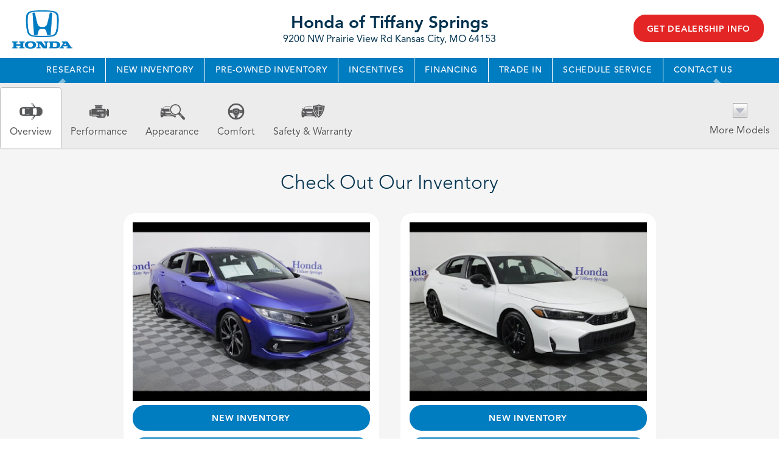

--- FILE ---
content_type: text/html; charset=utf-8
request_url: https://honda.dealerleads.com/research/2015-Honda-Civic-Sedan/Kansas-City-MO
body_size: 17306
content:
<!DOCTYPE html>
<!--[if lt IE 7 ]> <html class="ie6"> <![endif]-->
<!--[if IE 7 ]>    <html class="ie7"> <![endif]-->
<!--[if IE 8 ]>    <html class="ie8"> <![endif]-->
<!--[if IE 9 ]>    <html class="ie9"> <![endif]-->
<!--[if (gt IE 9)|!(IE)]><!--> <html lang="en" class=""> <!--<![endif]-->
<head>
  <meta charset="utf-8">
  <meta http-equiv="X-UA-Compatible" content="IE=edge">
  <meta name="viewport" content="width=device-width, initial-scale=1">
  <meta name="google-site-verification" content="sysvN8mepR7Mt3kYqQgYU1u-ny5GvB-YGM1iDZDuhNU" />
  <meta name="keywords" content=""> 
  <meta name="description" content="2015 Honda Civic Sedan  for sale in Kansas City, Jackson County Honda Civic Sedan  Dealership, New Honda Dealer serving Kansas City, KS, Overland Park, KS &amp; Olathe, KS"> 
  <title>Honda Civic Sedan  in Kansas City | Jackson County 2015 Honda Civic Sedan  Dealer | Honda Dealership serving Kansas City, KS, Overland Park, KS &amp; Olathe, KS</title>
  <link rel="shortcut icon" type="image/x-icon" href="//automotivecdn.com/brand-logos/favicon/honda/favicon.ico">
  <link rel="stylesheet" type="text/css" href="https://maxcdn.bootstrapcdn.com/bootstrap/3.3.7/css/bootstrap.min.css" />
<link rel="stylesheet" type="text/css" href="//netdna.bootstrapcdn.com/font-awesome/3.2.1/css/font-awesome.min.css" />
<link rel="stylesheet" type="text/css" href="https://cdnjs.cloudflare.com/ajax/libs/bxslider/4.2.12/jquery.bxslider.min.css" />
<link rel="stylesheet" type="text/css" href="https://automotivecdn.com/honda/css/honda_v2.css" />
<link rel="stylesheet" type="text/css" href="/usite/3692/css/style.3692.416.1731437232.5848.css" />

   

    
  <!-- HTML5 shim and Respond.js for IE8 support of HTML5 elements and media queries -->
  <!-- WARNING: Respond.js doesn't work if you view the page via file:// -->
  <!--[if lt IE 9]>
<script src="/sjs/1153/ie8.js"></script>
<script src="https://oss.maxcdn.com/html5shiv/3.7.2/html5shiv.min.js"></script>
<script src="https://oss.maxcdn.com/respond/1.4.2/respond.min.js"></script>
<![endif]-->
</head>


<body>
<button onclick="topFunction()" id="scrollTopBtn" title="Go to top"><span class="icon-angle-up"></span></button>
<div class="container-fluid">
  <!-- START PLUGIN header --><header class="clearfix mT_15 mB_15">
  <div class="col-sm-3 hdr-logo">
    <a href="/">
      <img class="img-responsive" src="//automotivecdn.com/brand-logos/png/Honda_logo-xs.png" alt="Honda Dealer in Kansas City">
    </a>
  </div>
  <div class="col-sm-6 hdr-info">
    <h3 class="dealer-name">Honda of Tiffany Springs</h3>
    9200 NW Prairie View Rd Kansas City, MO 64153
    </div>
    	<div class="col-sm-3 hdr-button">
            <ul class="list-unstyled list-inline">
            <li>
        <a href="https://www.hondaoftiffanysprings.com/?utm_source=dealerleads.com&amp;utm_medium=referral" target="_blank" class="btn btn-primary">Get Dealership Info</a>
      </li>
          </ul>
      </div>
  
</header>
<div class="row"><div role="navigation" class="navbar navbar-inverse">
    <div class="navbar-header">
      <button data-target=".navbar-collapse2" data-toggle="collapse" class="navbar-toggle" type="button">
        <span class="sr-only">Toggle navigation</span>
        <span class="icon-bar"></span>
        <span class="icon-bar"></span>
        <span class="icon-bar"></span>
      </button>
    </div>
    <div class="navbar-collapse2 collapse">
        
        <!-- START PLUGIN navigation nav_menu - main -->
          
    
  <ul class="nav navbar-nav">
                
                                    
        
    <li class="" >
            <a href="/"   >Research</a>
          </li>
                
                                    
        
    <li class="" >
            <a href="/inv/New/Honda/1"   >New Inventory</a>
          </li>
                
                                    
        
    <li class="" >
            <a href="/inventory/Used/1"   >Pre-Owned Inventory</a>
          </li>
                
                                    
        
    <li class="" >
            <a href="https://www.hondaoftiffanysprings.com/current-offers?utm_source=dealerleads.com&amp;utm_medium=referral" target="_blank"  >Incentives</a>
          </li>
                
                                    
        
    <li class="" >
            <a href="https://www.hondaoftiffanysprings.com/get-pre-approved?utm_source=dealerleads.com&amp;utm_medium=referral" target="_blank"  >Financing</a>
          </li>
                
                                    
        
    <li class="" >
            <a href="https://www.hondaoftiffanysprings.com/shopperwizard/mytradevalue?utm_source=dealerleads.com&amp;utm_medium=referral" target="_blank"  >Trade In</a>
          </li>
                
                                    
        
    <li class="" >
            <a href="https://www.hondaoftiffanysprings.com/schedule-service?utm_source=dealerleads.com&amp;utm_medium=referral" target="_blank"  >Schedule Service</a>
          </li>
                
                                    
        
    <li class="" >
            <a href="https://www.hondaoftiffanysprings.com/contactus?utm_source=dealerleads.com&amp;utm_medium=referral" target="_blank"  >Contact Us</a>
          </li>
          </ul>
    
        <!-- END PLUGIN navigation nav_menu - main -->
        
    </div>
   </div>
  </div>
<div class="hidden-sm hidden-xs row">
  

<div id="homepage-panel-fader" class="carousel slide">
  <ol class="carousel-indicators">
    </ol>
  
  <!-- Carousel items -->
  <div class="carousel-inner">
    </div>
  <!-- Carousel nav -->
    <!-- Carousel nav -->
    <a class="carousel-control left" href="#homepage-panel-fader" data-slide="prev">
      <span class="glyphicon glyphicon-chevron-left" aria-hidden="true"></span>
      <span class="sr-only">Previous</span>
    </a>
    <a class="carousel-control right" href="#homepage-panel-fader" data-slide="next">
      <span class="glyphicon glyphicon-chevron-right" aria-hidden="true"></span>
      <span class="sr-only">Next</span>      
    </a>
</div>
  
</div><!-- ./ hidden-sm --><!-- END PLUGIN header -->
  <div class="bodycontent row carinfo area" id="elip">
    <div class="navbar navbar-custom navbar-static-top affix-top" id="nav_tabs">
        <div class="collapse navbar-collapse">
            <ul class="nav navbar-nav nav-justified">
                <li class="active">
                    <a href="#overview"> <img loading="lazy" class="img-responsive" src="//automotivecdn.com/icons/icon_overview.png" width="48"
                            height="48" alt="Overview Icon">

                        Overview
                    </a>
                </li>
                <li>
                    <a href="#performance"> <img loading="lazy" class="img-responsive" src="//automotivecdn.com/icons/icon_performance.png"
                            width="48" height="48" alt="Performance Icon">

                        Performance
                    </a>
                </li>
                <li>
                    <a href="#appearance"> <img loading="lazy" class="img-responsive" src="//automotivecdn.com/icons/icon_appearance.png"
                            width="48" height="48" alt="Appearance Icon">

                        Appearance
                    </a>
                </li>
                <li>
                    <a href="#comfort"> <img loading="lazy" class="img-responsive" src="//automotivecdn.com/icons/icon_comfort.png" width="48"
                            height="48" alt="Comfort Icon">

                        Comfort
                    </a>
                </li>
                <li>
                    <a href="#safety"> <img loading="lazy" class="img-responsive" src="//automotivecdn.com/icons/icon_safety.png" width="48"
                            height="48" alt="Safety Icon">

                        Safety &amp; Warranty
                    </a>
                </li>

                                <li class="dropdown text-center">
                    <a data-toggle="dropdown" class="dropdown-toggle" href="#"> <img loading="lazy" class="img-responsive" src="//automotivecdn.com/icons/modelsArrow.png"
                            width="48" height="48" alt="Dropdown Icon">

                        More Models
                    </a>
                    <div role="menu" class="dropdown-menu megamenu carlistsm">
                        <div class="row" style="margin-bottom: 5px;">
                                                        <a class="col-sm-3 col-md-2 text-center" href="/research/2026-Honda-Prelude-Hybrid/Kansas-City-MO"><img loading="lazy" class="img-responsive"
                                    src="https://automotivecdn.com/honda/2026/prelude-hybrid/2026-honda-prelude-hybrid-home.jpg" alt="2026 Honda Prelude Hybrid For Sale in Kansas City">
                                <i>2026 Prelude Hybrid</i><br>
                                                      </a>
						
                          
                            
                            
                                                        <a class="col-sm-3 col-md-2 text-center" href="/research/2026-Honda-Civic-Sedan/Kansas-City-MO"><img loading="lazy" class="img-responsive"
                                    src="https://automotivecdn.com/honda/2026/civic-sedan/2026-honda-civic-sedan-home.jpg" alt="2026 Honda Civic Sedan For Sale in Kansas City">
                                <i>2026 Civic Sedan</i><br>
                                                      </a>
						
                          
                            
                            
                                                        <a class="col-sm-3 col-md-2 text-center" href="/research/2026-Honda-Civic-Sedan-Hybrid/Kansas-City-MO"><img loading="lazy" class="img-responsive"
                                    src="https://automotivecdn.com/honda/2026/civic-sedan-hybrid/2026-honda-civic-sedan-hybrid-home.jpg" alt="2026 Honda Civic Sedan Hybrid For Sale in Kansas City">
                                <i>2026 Civic Sedan Hybrid</i><br>
                                                      </a>
						
                          
                            
                            
                                                        <a class="col-sm-3 col-md-2 text-center" href="/research/2026-Honda-Civic-Si/Kansas-City-MO"><img loading="lazy" class="img-responsive"
                                    src="https://automotivecdn.com/honda/2026/civic-si/2026-honda-civic-si-home.jpg" alt="2026 Honda Civic Si For Sale in Kansas City">
                                <i>2026 Civic Si</i><br>
                                                      </a>
						
                          
                                                        <div class="clearfix visible-sm"></div>
                            
                            
                                                        <a class="col-sm-3 col-md-2 text-center" href="/research/2026-Honda-Civic-Hatchback/Kansas-City-MO"><img loading="lazy" class="img-responsive"
                                    src="https://automotivecdn.com/honda/2026/civic-hatchback/2026-honda-civic-hatchback-home.jpg" alt="2026 Honda Civic Hatchback For Sale in Kansas City">
                                <i>2026 Civic Hatchback</i><br>
                                                      </a>
						
                          
                            
                            
                                                        <a class="col-sm-3 col-md-2 text-center" href="/research/2026-Honda-Civic-Hatchback-Hybrid/Kansas-City-MO"><img loading="lazy" class="img-responsive"
                                    src="https://automotivecdn.com/honda/2026/civic-hatchback-hybrid/2026-honda-civic-hatchback-hybrid-home.jpg" alt="2026 Honda Civic Hatchback Hybrid For Sale in Kansas City">
                                <i>2026 Civic Hatchback Hybrid</i><br>
                                                      </a>
						
                          
                            
                                                        <div class="clearfix visible-md visible-lg"></div>
                            
                                                        <a class="col-sm-3 col-md-2 text-center" href="/research/2026-Honda-CR-V/Kansas-City-MO"><img loading="lazy" class="img-responsive"
                                    src="https://automotivecdn.com/honda/2026/cr-v/2026-honda-cr-v-home.jpg" alt="2026 Honda CR-V For Sale in Kansas City">
                                <i>2026 CR-V</i><br>
                                                      </a>
						
                          
                            
                            
                                                        <a class="col-sm-3 col-md-2 text-center" href="/research/2026-Honda-CR-V-Hybrid/Kansas-City-MO"><img loading="lazy" class="img-responsive"
                                    src="https://automotivecdn.com/honda/2026/cr-v-hybrid/2026-honda-cr-v-hybrid-home.jpg" alt="2026 Honda CR-V Hybrid For Sale in Kansas City">
                                <i>2026 CR-V Hybrid</i><br>
                                                      </a>
						
                          
                                                        <div class="clearfix visible-sm"></div>
                            
                            
                                                        <a class="col-sm-3 col-md-2 text-center" href="/research/2026-Honda-HR-V/Kansas-City-MO"><img loading="lazy" class="img-responsive"
                                    src="https://automotivecdn.com/honda/2026/hr-v/2026-honda-hr-v-home.jpg" alt="2026 Honda HR-V For Sale in Kansas City">
                                <i>2026 HR-V</i><br>
                                                      </a>
						
                          
                            
                            
                                                        <a class="col-sm-3 col-md-2 text-center" href="/research/2026-Honda-Prologue/Kansas-City-MO"><img loading="lazy" class="img-responsive"
                                    src="https://automotivecdn.com/honda/2026/prologue/2026-honda-prologue-home.jpg" alt="2026 Honda Prologue For Sale in Kansas City">
                                <i>2026 Prologue</i><br>
                                                      </a>
						
                          
                            
                            
                                                        <a class="col-sm-3 col-md-2 text-center" href="/research/2026-Honda-Passport/Kansas-City-MO"><img loading="lazy" class="img-responsive"
                                    src="https://automotivecdn.com/honda/2026/passport/2026-honda-passport-home.jpg" alt="2026 Honda Passport For Sale in Kansas City">
                                <i>2026 Passport</i><br>
                                                      </a>
						
                          
                            
                            
                                                        <a class="col-sm-3 col-md-2 text-center" href="/research/2026-Honda-Ridgeline/Kansas-City-MO"><img loading="lazy" class="img-responsive"
                                    src="https://automotivecdn.com/honda/2026/ridgeline/2026-honda-ridgeline-home.jpg" alt="2026 Honda Ridgeline For Sale in Kansas City">
                                <i>2026 Ridgeline</i><br>
                                                      </a>
						
                          
                                                        <div class="clearfix visible-sm"></div>
                            
                                                        <div class="clearfix visible-md visible-lg"></div>
                            
                                                        <a class="col-sm-3 col-md-2 text-center" href="/research/2026-Honda-Odyssey/Kansas-City-MO"><img loading="lazy" class="img-responsive"
                                    src="https://automotivecdn.com/honda/2026/odyssey/2026-honda-odyssey-home.jpg" alt="2026 Honda Odyssey For Sale in Kansas City">
                                <i>2026 Odyssey</i><br>
                                                      </a>
						
                          
                            
                            
                                                        <a class="col-sm-3 col-md-2 text-center" href="/research/2025-Honda-Accord/Kansas-City-MO"><img loading="lazy" class="img-responsive"
                                    src="https://automotivecdn.com/honda/2025/accord/2025-honda-accord-home.jpg" alt="2025 Honda Accord For Sale in Kansas City">
                                <i>2025 Accord</i><br>
                                                      </a>
						
                          
                            
                            
                                                        <a class="col-sm-3 col-md-2 text-center" href="/research/2025-Honda-Accord-Hybrid/Kansas-City-MO"><img loading="lazy" class="img-responsive"
                                    src="https://automotivecdn.com/honda/2025/accord-hybrid/2025-honda-accord-hybrid-home.jpg" alt="2025 Honda Accord Hybrid For Sale in Kansas City">
                                <i>2025 Accord Hybrid</i><br>
                                                      </a>
						
                          
                            
                            
                                                        <a class="col-sm-3 col-md-2 text-center" href="/research/2025-Honda-Civic-Hatchback/Kansas-City-MO"><img loading="lazy" class="img-responsive"
                                    src="https://automotivecdn.com/honda/2025/civic-hatchback/2025-honda-civic-hatchback-home.jpg" alt="2025 Honda Civic Hatchback For Sale in Kansas City">
                                <i>2025 Civic Hatchback</i><br>
                                                      </a>
						
                          
                                                        <div class="clearfix visible-sm"></div>
                            
                            
                                                        <a class="col-sm-3 col-md-2 text-center" href="/research/2025-Honda-Civic-Hatchback-Hybrid/Kansas-City-MO"><img loading="lazy" class="img-responsive"
                                    src="https://automotivecdn.com/honda/2025/civic-hatchback-hybrid/2025-honda-civic-hatchback-hybrid-home.jpg" alt="2025 Honda Civic Hatchback Hybrid For Sale in Kansas City">
                                <i>2025 Civic Hatchback Hybrid</i><br>
                                                      </a>
						
                          
                            
                            
                                                        <a class="col-sm-3 col-md-2 text-center" href="/research/2025-Honda-Civic-Sedan/Kansas-City-MO"><img loading="lazy" class="img-responsive"
                                    src="https://automotivecdn.com/honda/2025/civic-sedan/2025-honda-civic-sedan-home.jpg" alt="2025 Honda Civic Sedan For Sale in Kansas City">
                                <i>2025 Civic Sedan</i><br>
                                                      </a>
						
                          
                            
                                                        <div class="clearfix visible-md visible-lg"></div>
                            
                                                        <a class="col-sm-3 col-md-2 text-center" href="/research/2025-Honda-Civic-Sedan-Hybrid/Kansas-City-MO"><img loading="lazy" class="img-responsive"
                                    src="https://automotivecdn.com/honda/2025/civic-sedan-hybrid/2025-honda-civic-sedan-hybrid-home.jpg" alt="2025 Honda Civic Sedan Hybrid For Sale in Kansas City">
                                <i>2025 Civic Sedan Hybrid</i><br>
                                                      </a>
						
                          
                            
                            
                                                        <a class="col-sm-3 col-md-2 text-center" href="/research/2025-Honda-Civic-Si/Kansas-City-MO"><img loading="lazy" class="img-responsive"
                                    src="https://automotivecdn.com/honda/2025/civic-si/2025-honda-civic-si-home.jpg" alt="2025 Honda Civic Si For Sale in Kansas City">
                                <i>2025 Civic Si</i><br>
                                                      </a>
						
                          
                                                        <div class="clearfix visible-sm"></div>
                            
                            
                                                        <a class="col-sm-3 col-md-2 text-center" href="/research/2025-Honda-Civic-Type-R/Kansas-City-MO"><img loading="lazy" class="img-responsive"
                                    src="https://automotivecdn.com/honda/2025/civic-type-r/2025-honda-civic-type-r-home.jpg" alt="2025 Honda Civic Type R For Sale in Kansas City">
                                <i>2025 Civic Type R</i><br>
                                                      </a>
						
                          
                            
                            
                                                        <a class="col-sm-3 col-md-2 text-center" href="/research/2025-Honda-CR-V/Kansas-City-MO"><img loading="lazy" class="img-responsive"
                                    src="https://automotivecdn.com/honda/2025/cr-v/2025-honda-cr-v-home.jpg" alt="2025 Honda CR-V For Sale in Kansas City">
                                <i>2025 CR-V</i><br>
                                                      </a>
						
                          
                            
                            
                                                        <a class="col-sm-3 col-md-2 text-center" href="/research/2025-Honda-CR-V-FCEV/Kansas-City-MO"><img loading="lazy" class="img-responsive"
                                    src="https://automotivecdn.com/honda/2025/cr-v-fcev/2025-honda-cr-v-fcev-home.jpg" alt="2025 Honda CR-V FCEV For Sale in Kansas City">
                                <i>2025 CR-V FCEV</i><br>
                                                      </a>
						
                          
                            
                            
                                                        <a class="col-sm-3 col-md-2 text-center" href="/research/2025-Honda-CR-V-Hybrid/Kansas-City-MO"><img loading="lazy" class="img-responsive"
                                    src="https://automotivecdn.com/honda/2025/cr-v-hybrid/2025-honda-cr-v-hybrid-home.jpg" alt="2025 Honda CR-V Hybrid For Sale in Kansas City">
                                <i>2025 CR-V Hybrid</i><br>
                                                      </a>
						
                          
                                                        <div class="clearfix visible-sm"></div>
                            
                                                        <div class="clearfix visible-md visible-lg"></div>
                            
                                                        <a class="col-sm-3 col-md-2 text-center" href="/research/2025-Honda-HR-V/Kansas-City-MO"><img loading="lazy" class="img-responsive"
                                    src="https://automotivecdn.com/honda/2025/hr-v/2025-honda-hr-v-home.jpg" alt="2025 Honda HR-V For Sale in Kansas City">
                                <i>2025 HR-V</i><br>
                                                      </a>
						
                          
                            
                            
                                                        <a class="col-sm-3 col-md-2 text-center" href="/research/2025-Honda-Prologue/Kansas-City-MO"><img loading="lazy" class="img-responsive"
                                    src="https://automotivecdn.com/honda/2025/prologue/2025-honda-prologue-home.jpg" alt="2025 Honda Prologue For Sale in Kansas City">
                                <i>2025 Prologue</i><br>
                                                      </a>
						
                          
                            
                            
                                                        <a class="col-sm-3 col-md-2 text-center" href="/research/2025-Honda-Passport/Kansas-City-MO"><img loading="lazy" class="img-responsive"
                                    src="https://automotivecdn.com/honda/2025/passport/2025-honda-passport-home.jpg" alt="2025 Honda Passport For Sale in Kansas City">
                                <i>2025 Passport</i><br>
                                                      </a>
						
                          
                            
                            
                                                        <a class="col-sm-3 col-md-2 text-center" href="/research/2025-Honda-Pilot/Kansas-City-MO"><img loading="lazy" class="img-responsive"
                                    src="https://automotivecdn.com/honda/2025/pilot/2025-honda-pilot-home.jpg" alt="2025 Honda Pilot For Sale in Kansas City">
                                <i>2025 Pilot</i><br>
                                                      </a>
						
                          
                                                        <div class="clearfix visible-sm"></div>
                            
                            
                                                        <a class="col-sm-3 col-md-2 text-center" href="/research/2025-Honda-Ridgeline/Kansas-City-MO"><img loading="lazy" class="img-responsive"
                                    src="https://automotivecdn.com/honda/2025/ridgeline/2025-honda-ridgeline-home.jpg" alt="2025 Honda Ridgeline For Sale in Kansas City">
                                <i>2025 Ridgeline</i><br>
                                                      </a>
						
                          
                            
                            
                                                        <a class="col-sm-3 col-md-2 text-center" href="/research/2025-Honda-Odyssey/Kansas-City-MO"><img loading="lazy" class="img-responsive"
                                    src="https://automotivecdn.com/honda/2025/odyssey/2025-honda-odyssey-home.jpg" alt="2025 Honda Odyssey For Sale in Kansas City">
                                <i>2025 Odyssey</i><br>
                                                      </a>
						
                          
                            
                                                        <div class="clearfix visible-md visible-lg"></div>
                            
                                                        <a class="col-sm-3 col-md-2 text-center" href="/research/2024-Honda-Accord/Kansas-City-MO"><img loading="lazy" class="img-responsive"
                                    src="https://automotivecdn.com/honda/2024/accord/2024-honda-accord-home.jpg" alt="2024 Honda Accord For Sale in Kansas City">
                                <i>2024 Accord</i><br>
                                                      </a>
						
                          
                            
                            
                                                        <a class="col-sm-3 col-md-2 text-center" href="/research/2024-Honda-Accord-Hybrid/Kansas-City-MO"><img loading="lazy" class="img-responsive"
                                    src="https://automotivecdn.com/honda/2024/accord-hybrid/2024-honda-accord-hybrid-home.jpg" alt="2024 Honda Accord Hybrid For Sale in Kansas City">
                                <i>2024 Accord Hybrid</i><br>
                                                      </a>
						
                          
                                                        <div class="clearfix visible-sm"></div>
                            
                            
                                                        <a class="col-sm-3 col-md-2 text-center" href="/research/2024-Honda-Civic-Hatchback/Kansas-City-MO"><img loading="lazy" class="img-responsive"
                                    src="https://automotivecdn.com/honda/2024/civic-hatchback/2024-honda-civic-hatchback-home.jpg" alt="2024 Honda Civic Hatchback For Sale in Kansas City">
                                <i>2024 Civic Hatchback</i><br>
                                                      </a>
						
                          
                            
                            
                                                        <a class="col-sm-3 col-md-2 text-center" href="/research/2024-Honda-Civic-Sedan/Kansas-City-MO"><img loading="lazy" class="img-responsive"
                                    src="https://automotivecdn.com/honda/2024/civic-sedan/2024-honda-civic-sedan-home.jpg" alt="2024 Honda Civic Sedan For Sale in Kansas City">
                                <i>2024 Civic Sedan</i><br>
                                                      </a>
						
                          
                            
                            
                                                        <a class="col-sm-3 col-md-2 text-center" href="/research/2024-Honda-Civic-Si/Kansas-City-MO"><img loading="lazy" class="img-responsive"
                                    src="https://automotivecdn.com/honda/2024/civic-si/2024-honda-civic-si-home.jpg" alt="2024 Honda Civic Si For Sale in Kansas City">
                                <i>2024 Civic Si</i><br>
                                                      </a>
						
                          
                            
                            
                                                        <a class="col-sm-3 col-md-2 text-center" href="/research/2024-Honda-Civic-Type-R/Kansas-City-MO"><img loading="lazy" class="img-responsive"
                                    src="https://automotivecdn.com/honda/2024/civic-type-r/2024-honda-civic-type-r-home.jpg" alt="2024 Honda Civic Type R For Sale in Kansas City">
                                <i>2024 Civic Type R</i><br>
                                                      </a>
						
                          
                                                        <div class="clearfix visible-sm"></div>
                            
                                                        <div class="clearfix visible-md visible-lg"></div>
                            
                                                        <a class="col-sm-3 col-md-2 text-center" href="/research/2024-Honda-CR-V/Kansas-City-MO"><img loading="lazy" class="img-responsive"
                                    src="https://automotivecdn.com/honda/2024/cr-v/2024-honda-cr-v-home.jpg" alt="2024 Honda CR-V For Sale in Kansas City">
                                <i>2024 CR-V</i><br>
                                                      </a>
						
                          
                            
                            
                                                        <a class="col-sm-3 col-md-2 text-center" href="/research/2024-Honda-CR-V-Hybrid/Kansas-City-MO"><img loading="lazy" class="img-responsive"
                                    src="https://automotivecdn.com/honda/2024/cr-v-hybrid/2024-honda-cr-v-hybrid-home.jpg" alt="2024 Honda CR-V Hybrid For Sale in Kansas City">
                                <i>2024 CR-V Hybrid</i><br>
                                                      </a>
						
                          
                            
                            
                                                        <a class="col-sm-3 col-md-2 text-center" href="/research/2024-Honda-HR-V/Kansas-City-MO"><img loading="lazy" class="img-responsive"
                                    src="https://automotivecdn.com/honda/2024/hr-v/2024-honda-hr-v-home.jpg" alt="2024 Honda HR-V For Sale in Kansas City">
                                <i>2024 HR-V</i><br>
                                                      </a>
						
                          
                            
                            
                                                        <a class="col-sm-3 col-md-2 text-center" href="/research/2024-Honda-Prologue/Kansas-City-MO"><img loading="lazy" class="img-responsive"
                                    src="https://automotivecdn.com/honda/2024/prologue/2024-honda-prologue-home.jpg" alt="2024 Honda Prologue For Sale in Kansas City">
                                <i>2024 Prologue</i><br>
                                                      </a>
						
                          
                                                        <div class="clearfix visible-sm"></div>
                            
                            
                                                        <a class="col-sm-3 col-md-2 text-center" href="/research/2024-Honda-Passport/Kansas-City-MO"><img loading="lazy" class="img-responsive"
                                    src="https://automotivecdn.com/honda/2024/passport/2024-honda-passport-home.jpg" alt="2024 Honda Passport For Sale in Kansas City">
                                <i>2024 Passport</i><br>
                                                      </a>
						
                          
                            
                            
                                                        <a class="col-sm-3 col-md-2 text-center" href="/research/2024-Honda-Pilot/Kansas-City-MO"><img loading="lazy" class="img-responsive"
                                    src="https://automotivecdn.com/honda/2024/pilot/2024-honda-pilot-home.jpg" alt="2024 Honda Pilot For Sale in Kansas City">
                                <i>2024 Pilot</i><br>
                                                      </a>
						
                          
                            
                                                        <div class="clearfix visible-md visible-lg"></div>
                            
                                                        <a class="col-sm-3 col-md-2 text-center" href="/research/2024-Honda-Ridgeline/Kansas-City-MO"><img loading="lazy" class="img-responsive"
                                    src="https://automotivecdn.com/honda/2024/ridgeline/2024-honda-ridgeline-home.jpg" alt="2024 Honda Ridgeline For Sale in Kansas City">
                                <i>2024 Ridgeline</i><br>
                                                      </a>
						
                          
                            
                            
                                                        <a class="col-sm-3 col-md-2 text-center" href="/research/2024-Honda-Odyssey/Kansas-City-MO"><img loading="lazy" class="img-responsive"
                                    src="https://automotivecdn.com/honda/2024/odyssey/2024-honda-odyssey-home.jpg" alt="2024 Honda Odyssey For Sale in Kansas City">
                                <i>2024 Odyssey</i><br>
                                                      </a>
						
                          
                                                        <div class="clearfix visible-sm"></div>
                            
                            
                                                        <a class="col-sm-3 col-md-2 text-center" href="/research/2023-Honda-Civic-Type-R/Kansas-City-MO"><img loading="lazy" class="img-responsive"
                                    src="https://automotivecdn.com/honda/2023/civic-type-r/2023-honda-civic-type-r-home.jpg" alt="2023 Honda Civic Type R For Sale in Kansas City">
                                <i>2023 Civic Type R</i><br>
                                                      </a>
						
                          
                            
                            
                                                        <a class="col-sm-3 col-md-2 text-center" href="/research/2023-Honda-Accord/Kansas-City-MO"><img loading="lazy" class="img-responsive"
                                    src="https://automotivecdn.com/honda/2023/accord/2023-honda-accord-home.jpg" alt="2023 Honda Accord For Sale in Kansas City">
                                <i>2023 Accord</i><br>
                                                      </a>
						
                          
                            
                            
                                                        <a class="col-sm-3 col-md-2 text-center" href="/research/2023-Honda-Accord-Hybrid/Kansas-City-MO"><img loading="lazy" class="img-responsive"
                                    src="https://automotivecdn.com/honda/2023/accord-hybrid/2023-honda-accord-hybrid-home.jpg" alt="2023 Honda Accord Hybrid For Sale in Kansas City">
                                <i>2023 Accord Hybrid</i><br>
                                                      </a>
						
                          
                            
                            
                                                        <a class="col-sm-3 col-md-2 text-center" href="/research/2023-Honda-Civic-Hatchback/Kansas-City-MO"><img loading="lazy" class="img-responsive"
                                    src="https://automotivecdn.com/honda/2023/civic-hatchback/2023-honda-civic-hatchback-home.jpg" alt="2023 Honda Civic Hatchback For Sale in Kansas City">
                                <i>2023 Civic Hatchback</i><br>
                                                      </a>
						
                          
                                                        <div class="clearfix visible-sm"></div>
                            
                                                        <div class="clearfix visible-md visible-lg"></div>
                            
                                                        <a class="col-sm-3 col-md-2 text-center" href="/research/2023-Honda-Civic-Sedan/Kansas-City-MO"><img loading="lazy" class="img-responsive"
                                    src="https://automotivecdn.com/honda/2023/civic-sedan/2023-honda-civic-sedan-home.jpg" alt="2023 Honda Civic Sedan For Sale in Kansas City">
                                <i>2023 Civic Sedan</i><br>
                                                      </a>
						
                          
                            
                            
                                                        <a class="col-sm-3 col-md-2 text-center" href="/research/2023-Honda-Civic-Si/Kansas-City-MO"><img loading="lazy" class="img-responsive"
                                    src="https://automotivecdn.com/honda/2023/civic-si/2023-honda-civic-si-home.jpg" alt="2023 Honda Civic Si For Sale in Kansas City">
                                <i>2023 Civic Si</i><br>
                                                      </a>
						
                          
                            
                            
                                                        <a class="col-sm-3 col-md-2 text-center" href="/research/2023-Honda-Odyssey/Kansas-City-MO"><img loading="lazy" class="img-responsive"
                                    src="https://automotivecdn.com/honda/2023/odyssey/2023-honda-odyssey-home.jpg" alt="2023 Honda Odyssey For Sale in Kansas City">
                                <i>2023 Odyssey</i><br>
                                                      </a>
						
                          
                            
                            
                                                        <a class="col-sm-3 col-md-2 text-center" href="/research/2023-Honda-CR-V/Kansas-City-MO"><img loading="lazy" class="img-responsive"
                                    src="https://automotivecdn.com/honda/2023/cr-v/2023-honda-cr-v-home.jpg" alt="2023 Honda CR-V For Sale in Kansas City">
                                <i>2023 CR-V</i><br>
                                                      </a>
						
                          
                                                        <div class="clearfix visible-sm"></div>
                            
                            
                                                        <a class="col-sm-3 col-md-2 text-center" href="/research/2023-Honda-CR-V-Hybrid/Kansas-City-MO"><img loading="lazy" class="img-responsive"
                                    src="https://automotivecdn.com/honda/2023/cr-v-hybrid/2023-honda-cr-v-hybrid-home.jpg" alt="2023 Honda CR-V Hybrid For Sale in Kansas City">
                                <i>2023 CR-V Hybrid</i><br>
                                                      </a>
						
                          
                            
                            
                                                        <a class="col-sm-3 col-md-2 text-center" href="/research/2023-Honda-HR-V/Kansas-City-MO"><img loading="lazy" class="img-responsive"
                                    src="https://automotivecdn.com/honda/2023/hr-v/2023-honda-hr-v-home.jpg" alt="2023 Honda HR-V For Sale in Kansas City">
                                <i>2023 HR-V</i><br>
                                                      </a>
						
                          
                            
                                                        <div class="clearfix visible-md visible-lg"></div>
                            
                                                        <a class="col-sm-3 col-md-2 text-center" href="/research/2023-Honda-Passport/Kansas-City-MO"><img loading="lazy" class="img-responsive"
                                    src="https://automotivecdn.com/honda/2023/passport/2023-honda-passport-home.jpg" alt="2023 Honda Passport For Sale in Kansas City">
                                <i>2023 Passport</i><br>
                                                      </a>
						
                          
                            
                            
                                                        <a class="col-sm-3 col-md-2 text-center" href="/research/2023-Honda-Pilot/Kansas-City-MO"><img loading="lazy" class="img-responsive"
                                    src="https://automotivecdn.com/honda/2023/pilot/2023-honda-pilot-home.jpg" alt="2023 Honda Pilot For Sale in Kansas City">
                                <i>2023 Pilot</i><br>
                                                      </a>
						
                          
                                                        <div class="clearfix visible-sm"></div>
                            
                            
                                                        <a class="col-sm-3 col-md-2 text-center" href="/research/2023-Honda-Ridgeline/Kansas-City-MO"><img loading="lazy" class="img-responsive"
                                    src="https://automotivecdn.com/honda/2023/ridgeline/2023-honda-ridgeline-home.jpg" alt="2023 Honda Ridgeline For Sale in Kansas City">
                                <i>2023 Ridgeline</i><br>
                                                      </a>
						
                          
                            
                            
                                                        <a class="col-sm-3 col-md-2 text-center" href="/research/2022-Honda-Insight/Kansas-City-MO"><img loading="lazy" class="img-responsive"
                                    src="https://automotivecdn.com/honda/2022/insight/2022-honda-insight-home.jpg" alt="2022 Honda Insight For Sale in Kansas City">
                                <i>2022 Insight</i><br>
                                                      </a>
						
                          
                            
                            
                                                        <a class="col-sm-3 col-md-2 text-center" href="/research/2022-Honda-Accord/Kansas-City-MO"><img loading="lazy" class="img-responsive"
                                    src="https://automotivecdn.com/honda/2022/accord/2022-honda-accord-home.jpg" alt="2022 Honda Accord For Sale in Kansas City">
                                <i>2022 Accord</i><br>
                                                      </a>
						
                          
                            
                            
                                                        <a class="col-sm-3 col-md-2 text-center" href="/research/2022-Honda-Accord-Hybrid/Kansas-City-MO"><img loading="lazy" class="img-responsive"
                                    src="https://automotivecdn.com/honda/2022/accord-hybrid/2022-honda-accord-hybrid-home.jpg" alt="2022 Honda Accord Hybrid For Sale in Kansas City">
                                <i>2022 Accord Hybrid</i><br>
                                                      </a>
						
                          
                                                        <div class="clearfix visible-sm"></div>
                            
                                                        <div class="clearfix visible-md visible-lg"></div>
                            
                                                        <a class="col-sm-3 col-md-2 text-center" href="/research/2022-Honda-Civic-Hatchback/Kansas-City-MO"><img loading="lazy" class="img-responsive"
                                    src="https://automotivecdn.com/honda/2022/civic-hatchback/2022-honda-civic-hatchback-home.jpg" alt="2022 Honda Civic Hatchback For Sale in Kansas City">
                                <i>2022 Civic Hatchback</i><br>
                                                      </a>
						
                          
                            
                            
                                                        <a class="col-sm-3 col-md-2 text-center" href="/research/2022-Honda-Civic-Sedan/Kansas-City-MO"><img loading="lazy" class="img-responsive"
                                    src="https://automotivecdn.com/honda/2022/civic-sedan/2022-honda-civic-sedan-home.jpg" alt="2022 Honda Civic Sedan For Sale in Kansas City">
                                <i>2022 Civic Sedan</i><br>
                                                      </a>
						
                          
                            
                            
                                                        <a class="col-sm-3 col-md-2 text-center" href="/research/2022-Honda-Civic-Si/Kansas-City-MO"><img loading="lazy" class="img-responsive"
                                    src="https://automotivecdn.com/honda/2022/civic-si/2022-honda-civic-si-home.jpg" alt="2022 Honda Civic Si For Sale in Kansas City">
                                <i>2022 Civic Si</i><br>
                                                      </a>
						
                          
                            
                            
                                                        <a class="col-sm-3 col-md-2 text-center" href="/research/2022-Honda-Odyssey/Kansas-City-MO"><img loading="lazy" class="img-responsive"
                                    src="https://automotivecdn.com/honda/2022/odyssey/2022-honda-odyssey-home.jpg" alt="2022 Honda Odyssey For Sale in Kansas City">
                                <i>2022 Odyssey</i><br>
                                                      </a>
						
                          
                                                        <div class="clearfix visible-sm"></div>
                            
                            
                                                        <a class="col-sm-3 col-md-2 text-center" href="/research/2022-Honda-CR-V/Kansas-City-MO"><img loading="lazy" class="img-responsive"
                                    src="https://automotivecdn.com/honda/2022/cr-v/2022-honda-cr-v-home.jpg" alt="2022 Honda CR-V For Sale in Kansas City">
                                <i>2022 CR-V</i><br>
                                                      </a>
						
                          
                            
                            
                                                        <a class="col-sm-3 col-md-2 text-center" href="/research/2022-Honda-CR-V-Hybrid/Kansas-City-MO"><img loading="lazy" class="img-responsive"
                                    src="https://automotivecdn.com/honda/2022/cr-v-hybrid/2022-honda-cr-v-hybrid-home.jpg" alt="2022 Honda CR-V Hybrid For Sale in Kansas City">
                                <i>2022 CR-V Hybrid</i><br>
                                                      </a>
						
                          
                            
                                                        <div class="clearfix visible-md visible-lg"></div>
                            
                                                        <a class="col-sm-3 col-md-2 text-center" href="/research/2022-Honda-HR-V/Kansas-City-MO"><img loading="lazy" class="img-responsive"
                                    src="https://automotivecdn.com/honda/2022/hr-v/2022-honda-hr-v-home.jpg" alt="2022 Honda HR-V For Sale in Kansas City">
                                <i>2022 HR-V</i><br>
                                                      </a>
						
                          
                            
                            
                                                        <a class="col-sm-3 col-md-2 text-center" href="/research/2022-Honda-Passport/Kansas-City-MO"><img loading="lazy" class="img-responsive"
                                    src="https://automotivecdn.com/honda/2022/passport/2022-honda-passport-home.jpg" alt="2022 Honda Passport For Sale in Kansas City">
                                <i>2022 Passport</i><br>
                                                      </a>
						
                          
                                                        <div class="clearfix visible-sm"></div>
                            
                            
                                                        <a class="col-sm-3 col-md-2 text-center" href="/research/2022-Honda-Pilot/Kansas-City-MO"><img loading="lazy" class="img-responsive"
                                    src="https://automotivecdn.com/honda/2022/pilot/2022-honda-pilot-home.jpg" alt="2022 Honda Pilot For Sale in Kansas City">
                                <i>2022 Pilot</i><br>
                                                      </a>
						
                          
                            
                            
                                                        <a class="col-sm-3 col-md-2 text-center" href="/research/2022-Honda-Ridgeline/Kansas-City-MO"><img loading="lazy" class="img-responsive"
                                    src="https://automotivecdn.com/honda/2022/ridgeline/2022-honda-ridgeline-home.jpg" alt="2022 Honda Ridgeline For Sale in Kansas City">
                                <i>2022 Ridgeline</i><br>
                                                      </a>
						
                          
                            
                            
                                                        <a class="col-sm-3 col-md-2 text-center" href="/research/2021-Honda-Clarity-Plug-In-Hybrid/Kansas-City-MO"><img loading="lazy" class="img-responsive"
                                    src="https://automotivecdn.com/honda/2021/clarity-plug-in-hybrid/2021-honda-clarity-plug-in-hybrid-home.jpg" alt="2021 Honda Clarity Plug-In Hybrid For Sale in Kansas City">
                                <i>2021 Clarity Plug-In Hybrid</i><br>
                                                      </a>
						
                          
                            
                            
                                                        <a class="col-sm-3 col-md-2 text-center" href="/research/2021-Honda-Clarity-Fuel-Cell/Kansas-City-MO"><img loading="lazy" class="img-responsive"
                                    src="https://automotivecdn.com/honda/2021/clarity-fuel-cell/2021-honda-clarity-fuel-cell-home.jpg" alt="2021 Honda Clarity Fuel Cell For Sale in Kansas City">
                                <i>2021 Clarity Fuel Cell</i><br>
                                                      </a>
						
                          
                                                        <div class="clearfix visible-sm"></div>
                            
                                                        <div class="clearfix visible-md visible-lg"></div>
                            
                                                        <a class="col-sm-3 col-md-2 text-center" href="/research/2021-Honda-Civic-Hatchback/Kansas-City-MO"><img loading="lazy" class="img-responsive"
                                    src="https://automotivecdn.com/honda/2021/civic-hatchback/2021-honda-civic-hatchback-home.jpg" alt="2021 Honda Civic Hatchback For Sale in Kansas City">
                                <i>2021 Civic Hatchback</i><br>
                                                      </a>
						
                          
                            
                            
                                                        <a class="col-sm-3 col-md-2 text-center" href="/research/2021-Honda-Civic-Type-R/Kansas-City-MO"><img loading="lazy" class="img-responsive"
                                    src="https://automotivecdn.com/honda/2021/civic-type-r/2021-honda-civic-type-r-home.jpg" alt="2021 Honda Civic Type R For Sale in Kansas City">
                                <i>2021 Civic Type R</i><br>
                                                      </a>
						
                          
                            
                            
                                                        <a class="col-sm-3 col-md-2 text-center" href="/research/2021-Honda-Accord/Kansas-City-MO"><img loading="lazy" class="img-responsive"
                                    src="https://automotivecdn.com/honda/2021/accord/2021-honda-accord-home.jpg" alt="2021 Honda Accord For Sale in Kansas City">
                                <i>2021 Accord</i><br>
                                                      </a>
						
                          
                            
                            
                                                        <a class="col-sm-3 col-md-2 text-center" href="/research/2021-Honda-Accord-Hybrid/Kansas-City-MO"><img loading="lazy" class="img-responsive"
                                    src="https://automotivecdn.com/honda/2021/accord-hybrid/2021-honda-accord-hybrid-home.jpg" alt="2021 Honda Accord Hybrid For Sale in Kansas City">
                                <i>2021 Accord Hybrid</i><br>
                                                      </a>
						
                          
                                                        <div class="clearfix visible-sm"></div>
                            
                            
                                                        <a class="col-sm-3 col-md-2 text-center" href="/research/2021-Honda-Civic-Sedan/Kansas-City-MO"><img loading="lazy" class="img-responsive"
                                    src="https://automotivecdn.com/honda/2021/civic-sedan/2021-honda-civic-sedan-home.jpg" alt="2021 Honda Civic Sedan For Sale in Kansas City">
                                <i>2021 Civic Sedan</i><br>
                                                      </a>
						
                          
                            
                            
                                                        <a class="col-sm-3 col-md-2 text-center" href="/research/2021-Honda-Insight/Kansas-City-MO"><img loading="lazy" class="img-responsive"
                                    src="https://automotivecdn.com/honda/2021/insight/2021-honda-insight-home.jpg" alt="2021 Honda Insight For Sale in Kansas City">
                                <i>2021 Insight</i><br>
                                                      </a>
						
                          
                            
                                                        <div class="clearfix visible-md visible-lg"></div>
                            
                                                        <a class="col-sm-3 col-md-2 text-center" href="/research/2021-Honda-Odyssey/Kansas-City-MO"><img loading="lazy" class="img-responsive"
                                    src="https://automotivecdn.com/honda/2021/odyssey/2021-honda-odyssey-home.jpg" alt="2021 Honda Odyssey For Sale in Kansas City">
                                <i>2021 Odyssey</i><br>
                                                      </a>
						
                          
                            
                            
                                                        <a class="col-sm-3 col-md-2 text-center" href="/research/2021-Honda-CR-V/Kansas-City-MO"><img loading="lazy" class="img-responsive"
                                    src="https://automotivecdn.com/honda/2021/cr-v/2021-honda-cr-v-home.jpg" alt="2021 Honda CR-V For Sale in Kansas City">
                                <i>2021 CR-V</i><br>
                                                      </a>
						
                          
                                                        <div class="clearfix visible-sm"></div>
                            
                            
                                                        <a class="col-sm-3 col-md-2 text-center" href="/research/2021-Honda-CR-V-Hybrid/Kansas-City-MO"><img loading="lazy" class="img-responsive"
                                    src="https://automotivecdn.com/honda/2021/cr-v-hybrid/2021-honda-cr-v-hybrid-home.jpg" alt="2021 Honda CR-V Hybrid For Sale in Kansas City">
                                <i>2021 CR-V Hybrid</i><br>
                                                      </a>
						
                          
                            
                            
                                                        <a class="col-sm-3 col-md-2 text-center" href="/research/2021-Honda-HR-V/Kansas-City-MO"><img loading="lazy" class="img-responsive"
                                    src="https://automotivecdn.com/honda/2021/hr-v/2021-honda-hr-v-home.jpg" alt="2021 Honda HR-V For Sale in Kansas City">
                                <i>2021 HR-V</i><br>
                                                      </a>
						
                          
                            
                            
                                                        <a class="col-sm-3 col-md-2 text-center" href="/research/2021-Honda-Passport/Kansas-City-MO"><img loading="lazy" class="img-responsive"
                                    src="https://automotivecdn.com/honda/2021/passport/2021-honda-passport-home.jpg" alt="2021 Honda Passport For Sale in Kansas City">
                                <i>2021 Passport</i><br>
                                                      </a>
						
                          
                            
                            
                                                        <a class="col-sm-3 col-md-2 text-center" href="/research/2021-Honda-Pilot/Kansas-City-MO"><img loading="lazy" class="img-responsive"
                                    src="https://automotivecdn.com/honda/2021/pilot/2021-honda-pilot-home.jpg" alt="2021 Honda Pilot For Sale in Kansas City">
                                <i>2021 Pilot</i><br>
                                                      </a>
						
                          
                                                        <div class="clearfix visible-sm"></div>
                            
                                                        <div class="clearfix visible-md visible-lg"></div>
                            
                                                        <a class="col-sm-3 col-md-2 text-center" href="/research/2021-Honda-Ridgeline/Kansas-City-MO"><img loading="lazy" class="img-responsive"
                                    src="https://automotivecdn.com/honda/2021/ridgeline/2021-honda-ridgeline-home.jpg" alt="2021 Honda Ridgeline For Sale in Kansas City">
                                <i>2021 Ridgeline</i><br>
                                                      </a>
						
                          
                            
                            
                                                        <a class="col-sm-3 col-md-2 text-center" href="/research/2020-Honda-Clarity-Plug-In-Hybrid/Kansas-City-MO"><img loading="lazy" class="img-responsive"
                                    src="https://automotivecdn.com/honda/2020/clarity-plug-in-hybrid/2020-honda-clarity-plug-in-hybrid-home.jpg" alt="2020 Honda Clarity Plug-In Hybrid For Sale in Kansas City">
                                <i>2020 Clarity Plug-In Hybrid</i><br>
                                                      </a>
						
                          
                            
                            
                                                        <a class="col-sm-3 col-md-2 text-center" href="/research/2020-Honda-Clarity-Fuel-Cell/Kansas-City-MO"><img loading="lazy" class="img-responsive"
                                    src="https://automotivecdn.com/honda/2020/clarity-fuel-cell/2020-honda-clarity-fuel-cell-home.jpg" alt="2020 Honda Clarity Fuel Cell For Sale in Kansas City">
                                <i>2020 Clarity Fuel Cell</i><br>
                                                      </a>
						
                          
                            
                            
                                                        <a class="col-sm-3 col-md-2 text-center" href="/research/2020-Honda-Fit/Kansas-City-MO"><img loading="lazy" class="img-responsive"
                                    src="https://automotivecdn.com/honda/2020/fit/2020-honda-fit-home.jpg" alt="2020 Honda Fit For Sale in Kansas City">
                                <i>2020 Fit</i><br>
                                                      </a>
						
                          
                                                        <div class="clearfix visible-sm"></div>
                            
                            
                                                        <a class="col-sm-3 col-md-2 text-center" href="/research/2020-Honda-Civic-Coupe/Kansas-City-MO"><img loading="lazy" class="img-responsive"
                                    src="https://automotivecdn.com/honda/2020/civic-coupe/2020-honda-civic-coupe-home.jpg" alt="2020 Honda Civic Coupe For Sale in Kansas City">
                                <i>2020 Civic Coupe</i><br>
                                                      </a>
						
                          
                            
                            
                                                        <a class="col-sm-3 col-md-2 text-center" href="/research/2020-Honda-Civic-Hatchback/Kansas-City-MO"><img loading="lazy" class="img-responsive"
                                    src="https://automotivecdn.com/honda/2020/civic-hatchback/2020-honda-civic-hatchback-home.jpg" alt="2020 Honda Civic Hatchback For Sale in Kansas City">
                                <i>2020 Civic Hatchback</i><br>
                                                      </a>
						
                          
                            
                                                        <div class="clearfix visible-md visible-lg"></div>
                            
                                                        <a class="col-sm-3 col-md-2 text-center" href="/research/2020-Honda-Civic-Sedan/Kansas-City-MO"><img loading="lazy" class="img-responsive"
                                    src="https://automotivecdn.com/honda/2020/civic-sedan/2020-honda-civic-sedan-home.jpg" alt="2020 Honda Civic Sedan For Sale in Kansas City">
                                <i>2020 Civic Sedan</i><br>
                                                      </a>
						
                          
                            
                            
                                                        <a class="col-sm-3 col-md-2 text-center" href="/research/2020-Honda-Civic-Si-Coupe/Kansas-City-MO"><img loading="lazy" class="img-responsive"
                                    src="https://automotivecdn.com/honda/2020/civic-si-coupe/2020-honda-civic-si-coupe-home.jpg" alt="2020 Honda Civic Si Coupe For Sale in Kansas City">
                                <i>2020 Civic Si Coupe</i><br>
                                                      </a>
						
                          
                                                        <div class="clearfix visible-sm"></div>
                            
                            
                                                        <a class="col-sm-3 col-md-2 text-center" href="/research/2020-Honda-Civic-Si-Sedan/Kansas-City-MO"><img loading="lazy" class="img-responsive"
                                    src="https://automotivecdn.com/honda/2020/civic-si-sedan/2020-honda-civic-si-sedan-home.jpg" alt="2020 Honda Civic Si Sedan For Sale in Kansas City">
                                <i>2020 Civic Si Sedan</i><br>
                                                      </a>
						
                          
                            
                            
                                                        <a class="col-sm-3 col-md-2 text-center" href="/research/2020-Honda-Civic-Type-R/Kansas-City-MO"><img loading="lazy" class="img-responsive"
                                    src="https://automotivecdn.com/honda/2020/civic-type-r/2020-honda-civic-type-r-home.jpg" alt="2020 Honda Civic Type-R For Sale in Kansas City">
                                <i>2020 Civic Type-R</i><br>
                                                      </a>
						
                          
                            
                            
                                                        <a class="col-sm-3 col-md-2 text-center" href="/research/2020-Honda-Accord/Kansas-City-MO"><img loading="lazy" class="img-responsive"
                                    src="https://automotivecdn.com/honda/2020/accord/2020-honda-accord-home.jpg" alt="2020 Honda Accord For Sale in Kansas City">
                                <i>2020 Accord</i><br>
                                                      </a>
						
                          
                            
                            
                                                        <a class="col-sm-3 col-md-2 text-center" href="/research/2020-Honda-Accord-Hybrid/Kansas-City-MO"><img loading="lazy" class="img-responsive"
                                    src="https://automotivecdn.com/honda/2020/accord-hybrid/2020-honda-accord-hybrid-home.jpg" alt="2020 Honda Accord Hybrid For Sale in Kansas City">
                                <i>2020 Accord Hybrid</i><br>
                                                      </a>
						
                          
                                                        <div class="clearfix visible-sm"></div>
                            
                                                        <div class="clearfix visible-md visible-lg"></div>
                            
                                                        <a class="col-sm-3 col-md-2 text-center" href="/research/2020-Honda-Insight/Kansas-City-MO"><img loading="lazy" class="img-responsive"
                                    src="https://automotivecdn.com/honda/2020/insight/2020-honda-insight-home.jpg" alt="2020 Honda Insight For Sale in Kansas City">
                                <i>2020 Insight</i><br>
                                                      </a>
						
                          
                            
                            
                                                        <a class="col-sm-3 col-md-2 text-center" href="/research/2020-Honda-Odyssey/Kansas-City-MO"><img loading="lazy" class="img-responsive"
                                    src="https://automotivecdn.com/honda/2020/odyssey/2020-honda-odyssey-home.jpg" alt="2020 Honda Odyssey For Sale in Kansas City">
                                <i>2020 Odyssey</i><br>
                                                      </a>
						
                          
                            
                            
                                                        <a class="col-sm-3 col-md-2 text-center" href="/research/2020-Honda-CR-V/Kansas-City-MO"><img loading="lazy" class="img-responsive"
                                    src="https://automotivecdn.com/honda/2020/cr-v/2020-honda-cr-v-home.jpg" alt="2020 Honda CR-V For Sale in Kansas City">
                                <i>2020 CR-V</i><br>
                                                      </a>
						
                          
                            
                            
                                                        <a class="col-sm-3 col-md-2 text-center" href="/research/2020-Honda-CR-V-Hybrid/Kansas-City-MO"><img loading="lazy" class="img-responsive"
                                    src="https://automotivecdn.com/honda/2020/cr-v-hybrid/2020-honda-cr-v-hybrid-home.jpg" alt="2020 Honda CR-V Hybrid For Sale in Kansas City">
                                <i>2020 CR-V Hybrid</i><br>
                                                      </a>
						
                          
                                                        <div class="clearfix visible-sm"></div>
                            
                            
                                                        <a class="col-sm-3 col-md-2 text-center" href="/research/2020-Honda-HR-V/Kansas-City-MO"><img loading="lazy" class="img-responsive"
                                    src="https://automotivecdn.com/honda/2020/hr-v/2020-honda-hr-v-home.jpg" alt="2020 Honda HR-V For Sale in Kansas City">
                                <i>2020 HR-V</i><br>
                                                      </a>
						
                          
                            
                            
                                                        <a class="col-sm-3 col-md-2 text-center" href="/research/2020-Honda-Passport/Kansas-City-MO"><img loading="lazy" class="img-responsive"
                                    src="https://automotivecdn.com/honda/2020/passport/2020-honda-passport-home.jpg" alt="2020 Honda Passport For Sale in Kansas City">
                                <i>2020 Passport</i><br>
                                                      </a>
						
                          
                            
                                                        <div class="clearfix visible-md visible-lg"></div>
                            
                                                        <a class="col-sm-3 col-md-2 text-center" href="/research/2020-Honda-Pilot/Kansas-City-MO"><img loading="lazy" class="img-responsive"
                                    src="https://automotivecdn.com/honda/2020/pilot/2020-honda-pilot-home3.jpg" alt="2020 Honda Pilot For Sale in Kansas City">
                                <i>2020 Pilot</i><br>
                                                      </a>
						
                          
                            
                            
                                                        <a class="col-sm-3 col-md-2 text-center" href="/research/2020-Honda-Ridgeline/Kansas-City-MO"><img loading="lazy" class="img-responsive"
                                    src="https://automotivecdn.com/honda/2020/ridgeline/2020-honda-ridgeline-home.jpg" alt="2020 Honda Ridgeline For Sale in Kansas City">
                                <i>2020 Ridgeline</i><br>
                                                      </a>
						
                          
                                                        <div class="clearfix visible-sm"></div>
                            
                            
                                                        <a class="col-sm-3 col-md-2 text-center" href="/research/2019-Honda-Clarity-Electric/Kansas-City-MO"><img loading="lazy" class="img-responsive"
                                    src="https://automotivecdn.com/honda/2019/clarity-electric/2019-honda-clarity-electric-home.jpg" alt="2019 Honda Clarity Electric For Sale in Kansas City">
                                <i>2019 Clarity Electric</i><br>
                                                      </a>
						
                          
                            
                            
                                                        <a class="col-sm-3 col-md-2 text-center" href="/research/2019-Honda-Clarity-Fuel-Cell/Kansas-City-MO"><img loading="lazy" class="img-responsive"
                                    src="https://automotivecdn.com/honda/2019/clarity-fuel-cell/2019-honda-clarity-fuel-cell-home.jpg" alt="2019 Honda Clarity Fuel Cell For Sale in Kansas City">
                                <i>2019 Clarity Fuel Cell</i><br>
                                                      </a>
						
                          
                            
                            
                                                        <a class="col-sm-3 col-md-2 text-center" href="/research/2019-Honda-Clarity-Plug-In-Hybrid/Kansas-City-MO"><img loading="lazy" class="img-responsive"
                                    src="https://automotivecdn.com/honda/2019/clarity-plug-in-hybrid/2019-honda-clarity-plug-in-hybrid-home.jpg" alt="2019 Honda Clarity Plug-In Hybrid For Sale in Kansas City">
                                <i>2019 Clarity Plug-In Hybrid</i><br>
                                                      </a>
						
                          
                            
                            
                                                        <a class="col-sm-3 col-md-2 text-center" href="/research/2019-Honda-Fit/Kansas-City-MO"><img loading="lazy" class="img-responsive"
                                    src="https://automotivecdn.com/honda/2019/fit/2019-honda-fit-home.jpg" alt="2019 Honda Fit For Sale in Kansas City">
                                <i>2019 Fit</i><br>
                                                      </a>
						
                          
                                                        <div class="clearfix visible-sm"></div>
                            
                                                        <div class="clearfix visible-md visible-lg"></div>
                            
                                                        <a class="col-sm-3 col-md-2 text-center" href="/research/2019-Honda-Civic-Coupe/Kansas-City-MO"><img loading="lazy" class="img-responsive"
                                    src="https://automotivecdn.com/honda/2019/civic-coupe/2019-honda-civic-coupe-home.jpg" alt="2019 Honda Civic Coupe For Sale in Kansas City">
                                <i>2019 Civic Coupe</i><br>
                                                      </a>
						
                          
                            
                            
                                                        <a class="col-sm-3 col-md-2 text-center" href="/research/2019-Honda-Civic-Hatchback/Kansas-City-MO"><img loading="lazy" class="img-responsive"
                                    src="https://automotivecdn.com/honda/2019/civic-hatchback/2019-honda-civic-hatchback-home.jpg" alt="2019 Honda Civic Hatchback For Sale in Kansas City">
                                <i>2019 Civic Hatchback</i><br>
                                                      </a>
						
                          
                            
                            
                                                        <a class="col-sm-3 col-md-2 text-center" href="/research/2019-Honda-Civic-Sedan/Kansas-City-MO"><img loading="lazy" class="img-responsive"
                                    src="https://automotivecdn.com/honda/2019/civic-sedan/2019-honda-civic-sedan-home.jpg" alt="2019 Honda Civic Sedan For Sale in Kansas City">
                                <i>2019 Civic Sedan</i><br>
                                                      </a>
						
                          
                            
                            
                                                        <a class="col-sm-3 col-md-2 text-center" href="/research/2019-Honda-Civic-Si-Coupe/Kansas-City-MO"><img loading="lazy" class="img-responsive"
                                    src="https://automotivecdn.com/honda/2019/civic-si-coupe/2019-honda-civic-si-coupe-home.jpg" alt="2019 Honda Civic Si Coupe For Sale in Kansas City">
                                <i>2019 Civic Si Coupe</i><br>
                                                      </a>
						
                          
                                                        <div class="clearfix visible-sm"></div>
                            
                            
                                                        <a class="col-sm-3 col-md-2 text-center" href="/research/2019-Honda-Civic-Si-Sedan/Kansas-City-MO"><img loading="lazy" class="img-responsive"
                                    src="https://automotivecdn.com/honda/2019/civic-si-sedan/2019-honda-civic-si-sedan-home.jpg" alt="2019 Honda Civic Si Sedan For Sale in Kansas City">
                                <i>2019 Civic Si Sedan</i><br>
                                                      </a>
						
                          
                            
                            
                                                        <a class="col-sm-3 col-md-2 text-center" href="/research/2019-Honda-Civic-Type-R/Kansas-City-MO"><img loading="lazy" class="img-responsive"
                                    src="https://automotivecdn.com/honda/2019/civic-type-r/2019-honda-civic-type-r-home.jpg" alt="2019 Honda Civic Type-R For Sale in Kansas City">
                                <i>2019 Civic Type-R</i><br>
                                                      </a>
						
                          
                            
                                                        <div class="clearfix visible-md visible-lg"></div>
                            
                                                        <a class="col-sm-3 col-md-2 text-center" href="/research/2019-Honda-Accord/Kansas-City-MO"><img loading="lazy" class="img-responsive"
                                    src="https://automotivecdn.com/honda/2019/accord/2019-honda-accord-home.jpg" alt="2019 Honda Accord For Sale in Kansas City">
                                <i>2019 Accord</i><br>
                                                      </a>
						
                          
                            
                            
                                                        <a class="col-sm-3 col-md-2 text-center" href="/research/2019-Honda-Accord-Hybrid/Kansas-City-MO"><img loading="lazy" class="img-responsive"
                                    src="https://automotivecdn.com/honda/2019/accord-hybrid/2019-honda-accord-hybrid-home.jpg" alt="2019 Honda Accord Hybrid For Sale in Kansas City">
                                <i>2019 Accord Hybrid</i><br>
                                                      </a>
						
                          
                                                        <div class="clearfix visible-sm"></div>
                            
                            
                                                        <a class="col-sm-3 col-md-2 text-center" href="/research/2019-Honda-Insight/Kansas-City-MO"><img loading="lazy" class="img-responsive"
                                    src="https://automotivecdn.com/honda/2019/insight/2019-honda-insight-home.jpg" alt="2019 Honda Insight For Sale in Kansas City">
                                <i>2019 Insight</i><br>
                                                      </a>
						
                          
                            
                            
                                                        <a class="col-sm-3 col-md-2 text-center" href="/research/2019-Honda-Odyssey/Kansas-City-MO"><img loading="lazy" class="img-responsive"
                                    src="https://automotivecdn.com/honda/2019/odyssey/2019-honda-odyssey-home.jpg" alt="2019 Honda Odyssey For Sale in Kansas City">
                                <i>2019 Odyssey</i><br>
                                                      </a>
						
                          
                            
                            
                                                        <a class="col-sm-3 col-md-2 text-center" href="/research/2019-Honda-CR-V/Kansas-City-MO"><img loading="lazy" class="img-responsive"
                                    src="https://automotivecdn.com/honda/2019/cr-v/2019-honda-cr-v-home.jpg" alt="2019 Honda CR-V For Sale in Kansas City">
                                <i>2019 CR-V</i><br>
                                                      </a>
						
                          
                            
                            
                                                        <a class="col-sm-3 col-md-2 text-center" href="/research/2019-Honda-HR-V-Crossover/Kansas-City-MO"><img loading="lazy" class="img-responsive"
                                    src="https://automotivecdn.com/honda/2019/hr-v-crossover/2019-honda-hr-v-crossover-home.jpg" alt="2019 Honda HR-V Crossover For Sale in Kansas City">
                                <i>2019 HR-V Crossover</i><br>
                                                      </a>
						
                          
                                                        <div class="clearfix visible-sm"></div>
                            
                                                        <div class="clearfix visible-md visible-lg"></div>
                            
                                                        <a class="col-sm-3 col-md-2 text-center" href="/research/2019-Honda-Passport/Kansas-City-MO"><img loading="lazy" class="img-responsive"
                                    src="https://automotivecdn.com/honda/2019/passport/2019-honda-passport-home.jpg" alt="2019 Honda Passport For Sale in Kansas City">
                                <i>2019 Passport</i><br>
                                                      </a>
						
                          
                            
                            
                                                        <a class="col-sm-3 col-md-2 text-center" href="/research/2019-Honda-Pilot/Kansas-City-MO"><img loading="lazy" class="img-responsive"
                                    src="https://automotivecdn.com/honda/2019/pilot/2019-honda-pilot-home.jpg" alt="2019 Honda Pilot For Sale in Kansas City">
                                <i>2019 Pilot</i><br>
                                                      </a>
						
                          
                            
                            
                                                        <a class="col-sm-3 col-md-2 text-center" href="/research/2019-Honda-Ridgeline/Kansas-City-MO"><img loading="lazy" class="img-responsive"
                                    src="https://automotivecdn.com/honda/2019/ridgeline/2019-honda-ridgeline-home.jpg" alt="2019 Honda Ridgeline For Sale in Kansas City">
                                <i>2019 Ridgeline</i><br>
                                                      </a>
						
                          
                            
                            
                                                        <a class="col-sm-3 col-md-2 text-center" href="/research/2018-Honda-Clarity-Electric/Kansas-City-MO"><img loading="lazy" class="img-responsive"
                                    src="https://automotivecdn.com/honda/2018/clarity-electric/2018-honda-clarity-electric-home.jpg" alt="2018 Honda Clarity Electric For Sale in Kansas City">
                                <i>2018 Clarity Electric</i><br>
                                                      </a>
						
                          
                                                        <div class="clearfix visible-sm"></div>
                            
                            
                                                        <a class="col-sm-3 col-md-2 text-center" href="/research/2018-Honda-Clarity-Fuel-Cell/Kansas-City-MO"><img loading="lazy" class="img-responsive"
                                    src="https://automotivecdn.com/honda/2018/clarity-fuel-cell/2018-honda-clarity-fuel-cell-home.jpg" alt="2018 Honda Clarity Fuel Cell For Sale in Kansas City">
                                <i>2018 Clarity Fuel Cell</i><br>
                                                      </a>
						
                          
                            
                            
                                                        <a class="col-sm-3 col-md-2 text-center" href="/research/2018-Honda-Clarity-Plug-In-Hybrid/Kansas-City-MO"><img loading="lazy" class="img-responsive"
                                    src="https://automotivecdn.com/honda/2018/clarity-plug-in-hybrid/2018-honda-clarity-plug-in-hybrid-home.jpg" alt="2018 Honda Clarity Plug-In Hybrid For Sale in Kansas City">
                                <i>2018 Clarity Plug-In Hybrid</i><br>
                                                      </a>
						
                          
                            
                                                        <div class="clearfix visible-md visible-lg"></div>
                            
                                                        <a class="col-sm-3 col-md-2 text-center" href="/research/2018-Honda-Fit/Kansas-City-MO"><img loading="lazy" class="img-responsive"
                                    src="https://automotivecdn.com/honda/2018/fit/2018-honda-fit-home.jpg" alt="2018 Honda Fit For Sale in Kansas City">
                                <i>2018 Fit</i><br>
                                                      </a>
						
                          
                            
                            
                                                        <a class="col-sm-3 col-md-2 text-center" href="/research/2018-Honda-Civic-Coupe/Kansas-City-MO"><img loading="lazy" class="img-responsive"
                                    src="https://automotivecdn.com/honda/2018/civic-coupe/2018-honda-civic-coupe-home.jpg" alt="2018 Honda Civic Coupe For Sale in Kansas City">
                                <i>2018 Civic Coupe</i><br>
                                                      </a>
						
                          
                                                        <div class="clearfix visible-sm"></div>
                            
                            
                                                        <a class="col-sm-3 col-md-2 text-center" href="/research/2018-Honda-Civic-Hatchback/Kansas-City-MO"><img loading="lazy" class="img-responsive"
                                    src="https://automotivecdn.com/honda/2018/civic-hatchback/2018-honda-civic-hatchback-home.jpg" alt="2018 Honda Civic Hatchback For Sale in Kansas City">
                                <i>2018 Civic Hatchback</i><br>
                                                      </a>
						
                          
                            
                            
                                                        <a class="col-sm-3 col-md-2 text-center" href="/research/2018-Honda-Civic-Sedan/Kansas-City-MO"><img loading="lazy" class="img-responsive"
                                    src="https://automotivecdn.com/honda/2018/civic-sedan/2018-honda-civic-sedan-home.jpg" alt="2018 Honda Civic Sedan For Sale in Kansas City">
                                <i>2018 Civic Sedan</i><br>
                                                      </a>
						
                          
                            
                            
                                                        <a class="col-sm-3 col-md-2 text-center" href="/research/2018-Honda-Civic-Si-Coupe/Kansas-City-MO"><img loading="lazy" class="img-responsive"
                                    src="https://automotivecdn.com/honda/2018/civic-si-coupe/2018-honda-civic-si-coupe-home.jpg" alt="2018 Honda Civic Si Coupe For Sale in Kansas City">
                                <i>2018 Civic Si Coupe</i><br>
                                                      </a>
						
                          
                            
                            
                                                        <a class="col-sm-3 col-md-2 text-center" href="/research/2018-Honda-Civic-Si-Sedan/Kansas-City-MO"><img loading="lazy" class="img-responsive"
                                    src="https://automotivecdn.com/honda/2018/civic-si-sedan/2018-honda-civic-si-sedan-home.jpg" alt="2018 Honda Civic Si Sedan For Sale in Kansas City">
                                <i>2018 Civic Si Sedan</i><br>
                                                      </a>
						
                          
                                                        <div class="clearfix visible-sm"></div>
                            
                                                        <div class="clearfix visible-md visible-lg"></div>
                            
                                                        <a class="col-sm-3 col-md-2 text-center" href="/research/2018-Honda-Civic-Type-R/Kansas-City-MO"><img loading="lazy" class="img-responsive"
                                    src="https://automotivecdn.com/honda/2018/civic-type-r/2018-honda-civic-type-r-home.jpg" alt="2018 Honda Civic Type-R For Sale in Kansas City">
                                <i>2018 Civic Type-R</i><br>
                                                      </a>
						
                          
                            
                            
                                                        <a class="col-sm-3 col-md-2 text-center" href="/research/2018-Honda-Accord-Hybrid/Kansas-City-MO"><img loading="lazy" class="img-responsive"
                                    src="https://automotivecdn.com/honda/2018/accord-hybrid/2018-honda-accord-hybrid-home.jpg" alt="2018 Honda Accord Hybrid For Sale in Kansas City">
                                <i>2018 Accord Hybrid</i><br>
                                                      </a>
						
                          
                            
                            
                                                        <a class="col-sm-3 col-md-2 text-center" href="/research/2018-Honda-Accord-Sedan/Kansas-City-MO"><img loading="lazy" class="img-responsive"
                                    src="https://automotivecdn.com/honda/2018/accord-sedan/2018-honda-accord-sedan-home.jpg" alt="2018 Honda Accord Sedan For Sale in Kansas City">
                                <i>2018 Accord Sedan</i><br>
                                                      </a>
						
                          
                            
                            
                                                        <a class="col-sm-3 col-md-2 text-center" href="/research/2018-Honda-Odyssey/Kansas-City-MO"><img loading="lazy" class="img-responsive"
                                    src="https://automotivecdn.com/honda/2018/odyssey/2018-honda-odyssey-home.jpg" alt="2018 Honda Odyssey For Sale in Kansas City">
                                <i>2018 Odyssey</i><br>
                                                      </a>
						
                          
                                                        <div class="clearfix visible-sm"></div>
                            
                            
                                                        <a class="col-sm-3 col-md-2 text-center" href="/research/2018-Honda-CR-V/Kansas-City-MO"><img loading="lazy" class="img-responsive"
                                    src="https://automotivecdn.com/honda/2018/cr-v/2018-honda-cr-v-home.jpg" alt="2018 Honda CR-V For Sale in Kansas City">
                                <i>2018 CR-V</i><br>
                                                      </a>
						
                          
                            
                            
                                                        <a class="col-sm-3 col-md-2 text-center" href="/research/2018-Honda-HR-V-Crossover/Kansas-City-MO"><img loading="lazy" class="img-responsive"
                                    src="https://automotivecdn.com/honda/2018/hr-v-crossover/2018-honda-hr-v-crossover-home.jpg" alt="2018 Honda HR-V Crossover For Sale in Kansas City">
                                <i>2018 HR-V Crossover</i><br>
                                                      </a>
						
                          
                            
                                                        <div class="clearfix visible-md visible-lg"></div>
                            
                                                        <a class="col-sm-3 col-md-2 text-center" href="/research/2018-Honda-Pilot/Kansas-City-MO"><img loading="lazy" class="img-responsive"
                                    src="https://automotivecdn.com/honda/2018/pilot/2018-honda-pilot-home.jpg" alt="2018 Honda Pilot For Sale in Kansas City">
                                <i>2018 Pilot</i><br>
                                                      </a>
						
                          
                            
                            
                                                        <a class="col-sm-3 col-md-2 text-center" href="/research/2018-Honda-Ridgeline/Kansas-City-MO"><img loading="lazy" class="img-responsive"
                                    src="https://automotivecdn.com/honda/2018/ridgeline/2018-honda-ridgeline-home.jpg" alt="2018 Honda Ridgeline For Sale in Kansas City">
                                <i>2018 Ridgeline</i><br>
                                                      </a>
						
                          
                                                        <div class="clearfix visible-sm"></div>
                            
                            
                                                        <a class="col-sm-3 col-md-2 text-center" href="/research/2017-Honda-Clarity-Electric/Kansas-City-MO"><img loading="lazy" class="img-responsive"
                                    src="https://automotivecdn.com/honda/2017/clarity-electric/2017-honda-clarity-electric-home.jpg" alt="2017 Honda Clarity Electric For Sale in Kansas City">
                                <i>2017 Clarity Electric</i><br>
                                                      </a>
						
                          
                            
                            
                                                        <a class="col-sm-3 col-md-2 text-center" href="/research/2017-Honda-Clarity-Fuel-Cell/Kansas-City-MO"><img loading="lazy" class="img-responsive"
                                    src="https://automotivecdn.com/honda/2017/clarity-fuel-cell/2017-honda-clarity-fuel-cell-home.jpg" alt="2017 Honda Clarity Fuel Cell For Sale in Kansas City">
                                <i>2017 Clarity Fuel Cell</i><br>
                                                      </a>
						
                          
                            
                            
                                                        <a class="col-sm-3 col-md-2 text-center" href="/research/2017-Honda-Fit-5-Door/Kansas-City-MO"><img loading="lazy" class="img-responsive"
                                    src="https://automotivecdn.com/honda/2017/fit-5-door/2017-honda-fit-5-door-home.jpg" alt="2017 Honda Fit 5 Door For Sale in Kansas City">
                                <i>2017 Fit 5 Door</i><br>
                                                      </a>
						
                          
                            
                            
                                                        <a class="col-sm-3 col-md-2 text-center" href="/research/2017-Honda-Civic-Coupe/Kansas-City-MO"><img loading="lazy" class="img-responsive"
                                    src="https://automotivecdn.com/honda/2017/civic-coupe/2017-honda-civic-coupe-home.jpg" alt="2017 Honda Civic Coupe For Sale in Kansas City">
                                <i>2017 Civic Coupe</i><br>
                                                      </a>
						
                          
                                                        <div class="clearfix visible-sm"></div>
                            
                                                        <div class="clearfix visible-md visible-lg"></div>
                            
                                                        <a class="col-sm-3 col-md-2 text-center" href="/research/2017-Honda-Civic-Hatchback/Kansas-City-MO"><img loading="lazy" class="img-responsive"
                                    src="https://automotivecdn.com/honda/2017/civic-hatchback/2017-honda-civic-hatchback-home.jpg" alt="2017 Honda Civic Hatchback For Sale in Kansas City">
                                <i>2017 Civic Hatchback</i><br>
                                                      </a>
						
                          
                            
                            
                                                        <a class="col-sm-3 col-md-2 text-center" href="/research/2017-Honda-Civic-Sedan/Kansas-City-MO"><img loading="lazy" class="img-responsive"
                                    src="https://automotivecdn.com/honda/2017/civic-sedan/2017-honda-civic-sedan-home.jpg" alt="2017 Honda Civic Sedan For Sale in Kansas City">
                                <i>2017 Civic Sedan</i><br>
                                                      </a>
						
                          
                            
                            
                                                        <a class="col-sm-3 col-md-2 text-center" href="/research/2017-Honda-Civic-Si-Coupe/Kansas-City-MO"><img loading="lazy" class="img-responsive"
                                    src="https://automotivecdn.com/honda/2017/civic-si-coupe/2017-honda-civic-si-coupe-home.jpg" alt="2017 Honda Civic Si Coupe For Sale in Kansas City">
                                <i>2017 Civic Si Coupe</i><br>
                                                      </a>
						
                          
                            
                            
                                                        <a class="col-sm-3 col-md-2 text-center" href="/research/2017-Honda-Civic-Si-Sedan/Kansas-City-MO"><img loading="lazy" class="img-responsive"
                                    src="https://automotivecdn.com/honda/2017/civic-si-sedan/2017-honda-civic-si-sedan-home.jpg" alt="2017 Honda Civic Si Sedan For Sale in Kansas City">
                                <i>2017 Civic Si Sedan</i><br>
                                                      </a>
						
                          
                                                        <div class="clearfix visible-sm"></div>
                            
                            
                                                        <a class="col-sm-3 col-md-2 text-center" href="/research/2017-Honda-Civic-Type-R/Kansas-City-MO"><img loading="lazy" class="img-responsive"
                                    src="https://automotivecdn.com/honda/2017/civic-type-r/2017-honda-civic-type-r-home.jpg" alt="2017 Honda Civic Type-R For Sale in Kansas City">
                                <i>2017 Civic Type-R</i><br>
                                                      </a>
						
                          
                            
                            
                                                        <a class="col-sm-3 col-md-2 text-center" href="/research/2017-Honda-Accord-Coupe/Kansas-City-MO"><img loading="lazy" class="img-responsive"
                                    src="https://automotivecdn.com/honda/2017/accord-coupe/2017-honda-accord-coupe-home.jpg" alt="2017 Honda Accord Coupe For Sale in Kansas City">
                                <i>2017 Accord Coupe</i><br>
                                                      </a>
						
                          
                            
                                                        <div class="clearfix visible-md visible-lg"></div>
                            
                                                        <a class="col-sm-3 col-md-2 text-center" href="/research/2017-Honda-Accord-Hybrid/Kansas-City-MO"><img loading="lazy" class="img-responsive"
                                    src="https://automotivecdn.com/honda/2017/accord-hybrid/2017-honda-accord-hybrid-home.jpg" alt="2017 Honda Accord Hybrid For Sale in Kansas City">
                                <i>2017 Accord Hybrid</i><br>
                                                      </a>
						
                          
                            
                            
                                                        <a class="col-sm-3 col-md-2 text-center" href="/research/2017-Honda-Accord-Sedan/Kansas-City-MO"><img loading="lazy" class="img-responsive"
                                    src="https://automotivecdn.com/honda/2017/accord-sedan/2017-honda-accord-sedan-home.jpg" alt="2017 Honda Accord Sedan For Sale in Kansas City">
                                <i>2017 Accord Sedan</i><br>
                                                      </a>
						
                          
                                                        <div class="clearfix visible-sm"></div>
                            
                            
                                                        <a class="col-sm-3 col-md-2 text-center" href="/research/2017-Honda-Odyssey/Kansas-City-MO"><img loading="lazy" class="img-responsive"
                                    src="https://automotivecdn.com/honda/2017/odyssey/2017-honda-odyssey-home.jpg" alt="2017 Honda Odyssey For Sale in Kansas City">
                                <i>2017 Odyssey</i><br>
                                                      </a>
						
                          
                            
                            
                                                        <a class="col-sm-3 col-md-2 text-center" href="/research/2017-Honda-CR-V/Kansas-City-MO"><img loading="lazy" class="img-responsive"
                                    src="https://automotivecdn.com/honda/2017/cr-v/2017-honda-cr-v-home.jpg" alt="2017 Honda CR-V For Sale in Kansas City">
                                <i>2017 CR-V</i><br>
                                                      </a>
						
                          
                            
                            
                                                        <a class="col-sm-3 col-md-2 text-center" href="/research/2017-Honda-HR-V-Crossover/Kansas-City-MO"><img loading="lazy" class="img-responsive"
                                    src="https://automotivecdn.com/honda/2017/hr-v-crossover/2017-honda-hr-v-crossover-home.jpg" alt="2017 Honda HR-V Crossover For Sale in Kansas City">
                                <i>2017 HR-V Crossover</i><br>
                                                      </a>
						
                          
                            
                            
                                                        <a class="col-sm-3 col-md-2 text-center" href="/research/2017-Honda-Pilot/Kansas-City-MO"><img loading="lazy" class="img-responsive"
                                    src="https://automotivecdn.com/honda/2017/pilot/2017-honda-pilot-home.jpg" alt="2017 Honda Pilot For Sale in Kansas City">
                                <i>2017 Pilot</i><br>
                                                      </a>
						
                          
                                                        <div class="clearfix visible-sm"></div>
                            
                                                        <div class="clearfix visible-md visible-lg"></div>
                            
                                                        <a class="col-sm-3 col-md-2 text-center" href="/research/2017-Honda-Ridgeline/Kansas-City-MO"><img loading="lazy" class="img-responsive"
                                    src="https://automotivecdn.com/honda/2017/ridgeline/2017-honda-ridgeline-home.jpg" alt="2017 Honda Ridgeline For Sale in Kansas City">
                                <i>2017 Ridgeline</i><br>
                                                      </a>
						
                          
                            
                            
                                                        <a class="col-sm-3 col-md-2 text-center" href="/research/2016-Honda-CR-Z/Kansas-City-MO"><img loading="lazy" class="img-responsive"
                                    src="https://automotivecdn.com/honda/2016/cr-z/2016-honda-cr-z-home.jpg" alt="2016 Honda CR-Z For Sale in Kansas City">
                                <i>2016 CR-Z</i><br>
                                                      </a>
						
                          
                            
                            
                                                        <a class="col-sm-3 col-md-2 text-center" href="/research/2016-Honda-Fit/Kansas-City-MO"><img loading="lazy" class="img-responsive"
                                    src="https://automotivecdn.com/honda/2016/fit/2016-honda-fit-home.jpg" alt="2016 Honda Fit For Sale in Kansas City">
                                <i>2016 Fit</i><br>
                                                      </a>
						
                          
                            
                            
                                                        <a class="col-sm-3 col-md-2 text-center" href="/research/2016-Honda-Civic/Kansas-City-MO"><img loading="lazy" class="img-responsive"
                                    src="https://automotivecdn.com/honda/2016/civic/2016-honda-civic-home.jpg" alt="2016 Honda Civic For Sale in Kansas City">
                                <i>2016 Civic</i><br>
                                                      </a>
						
                          
                                                        <div class="clearfix visible-sm"></div>
                            
                            
                                                        <a class="col-sm-3 col-md-2 text-center" href="/research/2016-Honda-Civic-Coupe/Kansas-City-MO"><img loading="lazy" class="img-responsive"
                                    src="https://automotivecdn.com/honda/2016/civic-coupe/2016-honda-civic-coupe-home.jpg" alt="2016 Honda Civic Coupe For Sale in Kansas City">
                                <i>2016 Civic Coupe</i><br>
                                                      </a>
						
                          
                            
                            
                                                        <a class="col-sm-3 col-md-2 text-center" href="/research/2016-Honda-Accord-Coupe/Kansas-City-MO"><img loading="lazy" class="img-responsive"
                                    src="https://automotivecdn.com/honda/2016/accord-coupe/2016-honda-accord-coupe-home.jpg" alt="2016 Honda Accord Coupe For Sale in Kansas City">
                                <i>2016 Accord Coupe</i><br>
                                                      </a>
						
                          
                            
                                                        <div class="clearfix visible-md visible-lg"></div>
                            
                                                        <a class="col-sm-3 col-md-2 text-center" href="/research/2016-Honda-Accord-Sedan/Kansas-City-MO"><img loading="lazy" class="img-responsive"
                                    src="https://automotivecdn.com/honda/2016/accord-sedan/2016-honda-accord-sedan-home.jpg" alt="2016 Honda Accord Sedan For Sale in Kansas City">
                                <i>2016 Accord Sedan</i><br>
                                                      </a>
						
                          
                            
                            
                                                        <a class="col-sm-3 col-md-2 text-center" href="/research/2016-Honda-Odyssey/Kansas-City-MO"><img loading="lazy" class="img-responsive"
                                    src="https://automotivecdn.com/honda/2016/odyssey/2016-honda-odyssey-home.jpg" alt="2016 Honda Odyssey For Sale in Kansas City">
                                <i>2016 Odyssey</i><br>
                                                      </a>
						
                          
                                                        <div class="clearfix visible-sm"></div>
                            
                            
                                                        <a class="col-sm-3 col-md-2 text-center" href="/research/2016-Honda-CR-V/Kansas-City-MO"><img loading="lazy" class="img-responsive"
                                    src="https://automotivecdn.com/honda/2016/cr-v/2016-honda-cr-v-home.jpg" alt="2016 Honda CR-V For Sale in Kansas City">
                                <i>2016 CR-V</i><br>
                                                      </a>
						
                          
                            
                            
                                                        <a class="col-sm-3 col-md-2 text-center" href="/research/2016-Honda-HR-V-Crossover/Kansas-City-MO"><img loading="lazy" class="img-responsive"
                                    src="https://automotivecdn.com/honda/2016/hr-v-crossover/2016-honda-hr-v-crossover-home.jpg" alt="2016 Honda HR-V Crossover For Sale in Kansas City">
                                <i>2016 HR-V Crossover</i><br>
                                                      </a>
						
                          
                            
                            
                                                        <a class="col-sm-3 col-md-2 text-center" href="/research/2016-Honda-Pilot/Kansas-City-MO"><img loading="lazy" class="img-responsive"
                                    src="https://automotivecdn.com/honda/2016/pilot/2016-honda-pilot-home.jpg" alt="2016 Honda Pilot For Sale in Kansas City">
                                <i>2016 Pilot</i><br>
                                                      </a>
						
                          
                            
                            
                                                        <a class="col-sm-3 col-md-2 text-center" href="/research/2015-Honda-CR-Z/Kansas-City-MO"><img loading="lazy" class="img-responsive"
                                    src="https://automotivecdn.com/honda/2015/cr-z/2015-honda-cr-z-home.jpg" alt="2015 Honda CR-Z For Sale in Kansas City">
                                <i>2015 CR-Z</i><br>
                                                      </a>
						
                          
                                                        <div class="clearfix visible-sm"></div>
                            
                                                        <div class="clearfix visible-md visible-lg"></div>
                            
                                                        <a class="col-sm-3 col-md-2 text-center" href="/research/2015-Honda-Fit/Kansas-City-MO"><img loading="lazy" class="img-responsive"
                                    src="https://automotivecdn.com/honda/2015/fit/2015-honda-fit-home.jpg" alt="2015 Honda Fit For Sale in Kansas City">
                                <i>2015 Fit</i><br>
                                                      </a>
						
                          
                            
                            
                                                        <a class="col-sm-3 col-md-2 text-center" href="/research/2015-Honda-Civic-Coupe/Kansas-City-MO"><img loading="lazy" class="img-responsive"
                                    src="https://automotivecdn.com/honda/2015/civic-coupe/2015-honda-civic-coupe-home.jpg" alt="2015 Honda Civic Coupe For Sale in Kansas City">
                                <i>2015 Civic Coupe</i><br>
                                                      </a>
						
                          
                            
                            
                                                        <a class="col-sm-3 col-md-2 text-center" href="/research/2015-Honda-Civic-HF/Kansas-City-MO"><img loading="lazy" class="img-responsive"
                                    src="https://automotivecdn.com/honda/2015/civic-hf/2015-honda-civic-hf-home.jpg" alt="2015 Honda Civic HF For Sale in Kansas City">
                                <i>2015 Civic HF</i><br>
                                                      </a>
						
                          
                            
                            
                                                        <a class="col-sm-3 col-md-2 text-center" href="/research/2015-Honda-Civic-Hybrid/Kansas-City-MO"><img loading="lazy" class="img-responsive"
                                    src="https://automotivecdn.com/honda/2015/civic-hybrid/2015-honda-civic-hybrid-home.jpg" alt="2015 Honda Civic Hybrid For Sale in Kansas City">
                                <i>2015 Civic Hybrid</i><br>
                                                      </a>
						
                          
                                                        <div class="clearfix visible-sm"></div>
                            
                            
                                                        <a class="col-sm-3 col-md-2 text-center" href="/research/2015-Honda-Civic-Natural-Gas/Kansas-City-MO"><img loading="lazy" class="img-responsive"
                                    src="https://automotivecdn.com/honda/2015/civic-natural-gas/2015-honda-civic-natural-gas-home.jpg" alt="2015 Honda Civic Natural Gas For Sale in Kansas City">
                                <i>2015 Civic Natural Gas</i><br>
                                                      </a>
						
                          
                            
                            
                                                        <a class="col-sm-3 col-md-2 text-center" href="/research/2015-Honda-Civic-Sedan/Kansas-City-MO"><img loading="lazy" class="img-responsive"
                                    src="https://automotivecdn.com/honda/2015/civic-sedan/2015-honda-civic-sedan-home.jpg" alt="2015 Honda Civic Sedan For Sale in Kansas City">
                                <i>2015 Civic Sedan</i><br>
                                                      </a>
						
                          
                            
                                                        <div class="clearfix visible-md visible-lg"></div>
                            
                                                        <a class="col-sm-3 col-md-2 text-center" href="/research/2015-Honda-Civic-Si-Coupe/Kansas-City-MO"><img loading="lazy" class="img-responsive"
                                    src="https://automotivecdn.com/honda/2015/civic-si-coupe/2015-honda-civic-si-coupe-home.jpg" alt="2015 Honda Civic Si Coupe For Sale in Kansas City">
                                <i>2015 Civic Si Coupe</i><br>
                                                      </a>
						
                          
                            
                            
                                                        <a class="col-sm-3 col-md-2 text-center" href="/research/2015-Honda-Civic-Si-Sedan/Kansas-City-MO"><img loading="lazy" class="img-responsive"
                                    src="https://automotivecdn.com/honda/2015/civic-si-sedan/2015-honda-civic-si-sedan-home.jpg" alt="2015 Honda Civic Si Sedan For Sale in Kansas City">
                                <i>2015 Civic Si Sedan</i><br>
                                                      </a>
						
                          
                                                        <div class="clearfix visible-sm"></div>
                            
                            
                                                        <a class="col-sm-3 col-md-2 text-center" href="/research/2015-Honda-Accord-Coupe/Kansas-City-MO"><img loading="lazy" class="img-responsive"
                                    src="https://automotivecdn.com/honda/2015/accord-coupe/2015-honda-accord-coupe-home.jpg" alt="2015 Honda Accord Coupe For Sale in Kansas City">
                                <i>2015 Accord Coupe</i><br>
                                                      </a>
						
                          
                            
                            
                                                        <a class="col-sm-3 col-md-2 text-center" href="/research/2015-Honda-Accord-Hybrid/Kansas-City-MO"><img loading="lazy" class="img-responsive"
                                    src="https://automotivecdn.com/honda/2015/accord-hybrid/2015-honda-accord-hybrid-home.jpg" alt="2015 Honda Accord Hybrid For Sale in Kansas City">
                                <i>2015 Accord Hybrid</i><br>
                                                      </a>
						
                          
                            
                            
                                                        <a class="col-sm-3 col-md-2 text-center" href="/research/2015-Honda-Accord-Sedan/Kansas-City-MO"><img loading="lazy" class="img-responsive"
                                    src="https://automotivecdn.com/honda/2015/accord-sedan/2015-honda-accord-sedan-home.jpg" alt="2015 Honda Accord Sedan For Sale in Kansas City">
                                <i>2015 Accord Sedan</i><br>
                                                      </a>
						
                          
                            
                            
                                                        <a class="col-sm-3 col-md-2 text-center" href="/research/2015-Honda-Odyssey/Kansas-City-MO"><img loading="lazy" class="img-responsive"
                                    src="https://automotivecdn.com/honda/2015/odyssey/2015-honda-odyssey-home.jpg" alt="2015 Honda Odyssey For Sale in Kansas City">
                                <i>2015 Odyssey</i><br>
                                                      </a>
						
                          
                                                        <div class="clearfix visible-sm"></div>
                            
                                                        <div class="clearfix visible-md visible-lg"></div>
                            
                                                        <a class="col-sm-3 col-md-2 text-center" href="/research/2015-Honda-CR-V/Kansas-City-MO"><img loading="lazy" class="img-responsive"
                                    src="https://automotivecdn.com/honda/2015/cr-v/2015-honda-cr-v-home.jpg" alt="2015 Honda CR-V For Sale in Kansas City">
                                <i>2015 CR-V</i><br>
                                                      </a>
						
                          
                            
                            
                                                        <a class="col-sm-3 col-md-2 text-center" href="/research/2015-Honda-Crosstour/Kansas-City-MO"><img loading="lazy" class="img-responsive"
                                    src="https://automotivecdn.com/honda/2015/crosstour/2015-honda-crosstour-home.jpg" alt="2015 Honda Crosstour For Sale in Kansas City">
                                <i>2015 Crosstour</i><br>
                                                      </a>
						
                          
                            
                            
                                                        <a class="col-sm-3 col-md-2 text-center" href="/research/2015-Honda-Pilot/Kansas-City-MO"><img loading="lazy" class="img-responsive"
                                    src="https://automotivecdn.com/honda/2015/pilot/2015-honda-pilot-home.jpg" alt="2015 Honda Pilot For Sale in Kansas City">
                                <i>2015 Pilot</i><br>
                                                      </a>
						
                          
                            
                            
                                                        <a class="col-sm-3 col-md-2 text-center" href="/research/2014-Honda-Insight-Hybrid/Kansas-City-MO"><img loading="lazy" class="img-responsive"
                                    src="https://automotivecdn.com/honda/2014/insight-hybrid/2014-honda-insight-hybrid-home.jpg" alt="2014 Honda Insight Hybrid For Sale in Kansas City">
                                <i>2014 Insight Hybrid</i><br>
                                                      </a>
						
                          
                                                        <div class="clearfix visible-sm"></div>
                            
                            
                                                        <a class="col-sm-3 col-md-2 text-center" href="/research/2014-Honda-Accord-Plug-In/Kansas-City-MO"><img loading="lazy" class="img-responsive"
                                    src="https://automotivecdn.com/honda/2014/accord-plugin/2014-honda-accord-plug-in-home.jpg" alt="2014 Honda Accord Plug-In For Sale in Kansas City">
                                <i>2014 Accord Plug-In</i><br>
                                                      </a>
						
                          
                            
                            
                                 

                        </div>

                    </div>
                </li>
                            </ul>
        </div>
    </div>
</div>
<!--/.navbar -->




        <!-- START PLUGIN featuredVehicles research-model-vehicles -->
            <section class="available-models row">
                
  <h2 class="text-center">
              Check Out Our Inventory
  </h2>
 
 
        <div class="col-xs-12">
 
            <ul class="bxslider2">
                                                        <li>
                        <div>
                            <div class="photo">
                                <a href="/cars/Used/2020/Honda/Civic+Sedan/Sport/16773298"  target="_self">
                                    <img 
                                      src="/uimages/vehicle/16769606/med/2020-Honda-Civic-Sedan-Sport-2HGFC2F85LH523557-4195.jpeg" 
                                      class="img-fluid" 
                                      alt="2020 Honda Civic Sedan" 
                                      onerror="this.src='https://automotivecdn.com/brand-logos/placeholder/honda-placeholder.png';this.onerror='';"/>
                                </a>
                            </div>
                            <div class="info">
                                <div class="text-center car_list">
                                  <!-- New Inventory / Used Inventory -->
                                                                                                                                                          <a href="https://www.hondaoftiffanysprings.com/inventory/new?utm_source=dealerleads.com&amp;utm_medium=referral" target="_blank" class="btn btn-primary btn-good3">New Inventory</a>
                                                                                                                                                                <a href="https://www.hondaoftiffanysprings.com/inventory/used?utm_source=dealerleads.com&amp;utm_medium=referral" target="_blank" class="btn btn-primary btn-good3">Used Inventory</a>
                                                                                                                                                                                                                                                                                                      
                                  <!-- Financing -->
                                                                                                                                                   <a href="https://www.hondaoftiffanysprings.com/get-pre-approved?utm_source=dealerleads.com&amp;utm_medium=referral" target="_blank" class="btn btn-primary btn-good3">Apply for Financing</a>
                                                                                                                                                                                                                                                                                        
                                 <!-- Contact -->
                                                                <a href="https://www.hondaoftiffanysprings.com/contactus?utm_source=dealerleads.com&amp;utm_medium=referral" target="_blank" class="btn btn-primary btn-good3">Contact Us</a>
                                                                    <h3>
                                        <a href="/cars/Used/2020/Honda/Civic+Sedan/Sport/16773298"  target="_self">Check out this
                                            2020
                                            Honda
                                            Civic Sedan
                                            Sport
                                            For Sale!</a>
                                    </h3>
                                </div>
                            </div>
                        </div>
                    </li>
                                                        <li>
                        <div>
                            <div class="photo">
                                <a href="/cars/New/2026/Honda/Civic+Sedan/Sport/16690613"  target="_self">
                                    <img 
                                      src="/uimages/vehicle/16686921/med/2026-Honda-Civic-Sedan-Sport-2HGFE2F55TH541332-6667.jpeg" 
                                      class="img-fluid" 
                                      alt="2026 Honda Civic Sedan" 
                                      onerror="this.src='https://automotivecdn.com/brand-logos/placeholder/honda-placeholder.png';this.onerror='';"/>
                                </a>
                            </div>
                            <div class="info">
                                <div class="text-center car_list">
                                  <!-- New Inventory / Used Inventory -->
                                                                                                                                                          <a href="https://www.hondaoftiffanysprings.com/inventory/new?utm_source=dealerleads.com&amp;utm_medium=referral" target="_blank" class="btn btn-primary btn-good3">New Inventory</a>
                                                                                                                                                                <a href="https://www.hondaoftiffanysprings.com/inventory/used?utm_source=dealerleads.com&amp;utm_medium=referral" target="_blank" class="btn btn-primary btn-good3">Used Inventory</a>
                                                                                                                                                                                                                                                                                                      
                                  <!-- Financing -->
                                                                                                                                                   <a href="https://www.hondaoftiffanysprings.com/get-pre-approved?utm_source=dealerleads.com&amp;utm_medium=referral" target="_blank" class="btn btn-primary btn-good3">Apply for Financing</a>
                                                                                                                                                                                                                                                                                        
                                 <!-- Contact -->
                                                                <a href="https://www.hondaoftiffanysprings.com/contactus?utm_source=dealerleads.com&amp;utm_medium=referral" target="_blank" class="btn btn-primary btn-good3">Contact Us</a>
                                                                    <h3>
                                        <a href="/cars/New/2026/Honda/Civic+Sedan/Sport/16690613"  target="_self">Check out this
                                            2026
                                            Honda
                                            Civic Sedan
                                            Sport
                                            For Sale!</a>
                                    </h3>
                                </div>
                            </div>
                        </div>
                    </li>
                                                        <li>
                        <div>
                            <div class="photo">
                                <a href="/cars/New/2026/Honda/Civic+Sedan/Sport/16712916"  target="_self">
                                    <img 
                                      src="/uimages/vehicle/16709224/med/2026-Honda-Civic-Sedan-Sport-2HGFE2F54TH543928-7824.jpeg" 
                                      class="img-fluid" 
                                      alt="2026 Honda Civic Sedan" 
                                      onerror="this.src='https://automotivecdn.com/brand-logos/placeholder/honda-placeholder.png';this.onerror='';"/>
                                </a>
                            </div>
                            <div class="info">
                                <div class="text-center car_list">
                                  <!-- New Inventory / Used Inventory -->
                                                                                                                                                          <a href="https://www.hondaoftiffanysprings.com/inventory/new?utm_source=dealerleads.com&amp;utm_medium=referral" target="_blank" class="btn btn-primary btn-good3">New Inventory</a>
                                                                                                                                                                <a href="https://www.hondaoftiffanysprings.com/inventory/used?utm_source=dealerleads.com&amp;utm_medium=referral" target="_blank" class="btn btn-primary btn-good3">Used Inventory</a>
                                                                                                                                                                                                                                                                                                      
                                  <!-- Financing -->
                                                                                                                                                   <a href="https://www.hondaoftiffanysprings.com/get-pre-approved?utm_source=dealerleads.com&amp;utm_medium=referral" target="_blank" class="btn btn-primary btn-good3">Apply for Financing</a>
                                                                                                                                                                                                                                                                                        
                                 <!-- Contact -->
                                                                <a href="https://www.hondaoftiffanysprings.com/contactus?utm_source=dealerleads.com&amp;utm_medium=referral" target="_blank" class="btn btn-primary btn-good3">Contact Us</a>
                                                                    <h3>
                                        <a href="/cars/New/2026/Honda/Civic+Sedan/Sport/16712916"  target="_self">Check out this
                                            2026
                                            Honda
                                            Civic Sedan
                                            Sport
                                            For Sale!</a>
                                    </h3>
                                </div>
                            </div>
                        </div>
                    </li>
                                                        <li>
                        <div>
                            <div class="photo">
                                <a href="/cars/New/2026/Honda/Civic+Sedan/Sport/16709342"  target="_self">
                                    <img 
                                      src="/uimages/vehicle/16705650/med/2026-Honda-Civic-Sedan-Sport-2HGFE2F52TH543510-1147.jpeg" 
                                      class="img-fluid" 
                                      alt="2026 Honda Civic Sedan" 
                                      onerror="this.src='https://automotivecdn.com/brand-logos/placeholder/honda-placeholder.png';this.onerror='';"/>
                                </a>
                            </div>
                            <div class="info">
                                <div class="text-center car_list">
                                  <!-- New Inventory / Used Inventory -->
                                                                                                                                                          <a href="https://www.hondaoftiffanysprings.com/inventory/new?utm_source=dealerleads.com&amp;utm_medium=referral" target="_blank" class="btn btn-primary btn-good3">New Inventory</a>
                                                                                                                                                                <a href="https://www.hondaoftiffanysprings.com/inventory/used?utm_source=dealerleads.com&amp;utm_medium=referral" target="_blank" class="btn btn-primary btn-good3">Used Inventory</a>
                                                                                                                                                                                                                                                                                                      
                                  <!-- Financing -->
                                                                                                                                                   <a href="https://www.hondaoftiffanysprings.com/get-pre-approved?utm_source=dealerleads.com&amp;utm_medium=referral" target="_blank" class="btn btn-primary btn-good3">Apply for Financing</a>
                                                                                                                                                                                                                                                                                        
                                 <!-- Contact -->
                                                                <a href="https://www.hondaoftiffanysprings.com/contactus?utm_source=dealerleads.com&amp;utm_medium=referral" target="_blank" class="btn btn-primary btn-good3">Contact Us</a>
                                                                    <h3>
                                        <a href="/cars/New/2026/Honda/Civic+Sedan/Sport/16709342"  target="_self">Check out this
                                            2026
                                            Honda
                                            Civic Sedan
                                            Sport
                                            For Sale!</a>
                                    </h3>
                                </div>
                            </div>
                        </div>
                    </li>
                                                        <li>
                        <div>
                            <div class="photo">
                                <a href="/cars/New/2026/Honda/Civic+Sedan/Sport/16564722"  target="_self">
                                    <img 
                                      src="/uimages/vehicle/16561030/med/2026-Honda-Civic-Sedan-Sport-2HGFE2F52TH533981-6126.jpeg" 
                                      class="img-fluid" 
                                      alt="2026 Honda Civic Sedan" 
                                      onerror="this.src='https://automotivecdn.com/brand-logos/placeholder/honda-placeholder.png';this.onerror='';"/>
                                </a>
                            </div>
                            <div class="info">
                                <div class="text-center car_list">
                                  <!-- New Inventory / Used Inventory -->
                                                                                                                                                          <a href="https://www.hondaoftiffanysprings.com/inventory/new?utm_source=dealerleads.com&amp;utm_medium=referral" target="_blank" class="btn btn-primary btn-good3">New Inventory</a>
                                                                                                                                                                <a href="https://www.hondaoftiffanysprings.com/inventory/used?utm_source=dealerleads.com&amp;utm_medium=referral" target="_blank" class="btn btn-primary btn-good3">Used Inventory</a>
                                                                                                                                                                                                                                                                                                      
                                  <!-- Financing -->
                                                                                                                                                   <a href="https://www.hondaoftiffanysprings.com/get-pre-approved?utm_source=dealerleads.com&amp;utm_medium=referral" target="_blank" class="btn btn-primary btn-good3">Apply for Financing</a>
                                                                                                                                                                                                                                                                                        
                                 <!-- Contact -->
                                                                <a href="https://www.hondaoftiffanysprings.com/contactus?utm_source=dealerleads.com&amp;utm_medium=referral" target="_blank" class="btn btn-primary btn-good3">Contact Us</a>
                                                                    <h3>
                                        <a href="/cars/New/2026/Honda/Civic+Sedan/Sport/16564722"  target="_self">Check out this
                                            2026
                                            Honda
                                            Civic Sedan
                                            Sport
                                            For Sale!</a>
                                    </h3>
                                </div>
                            </div>
                        </div>
                    </li>
                                                        <li>
                        <div>
                            <div class="photo">
                                <a href="/cars/New/2026/Honda/Civic+Sedan/Sport/16720930"  target="_self">
                                    <img 
                                      src="/uimages/vehicle/16717238/med/2026-Honda-Civic-Sedan-Sport-2HGFE2F57TH544622-2059.jpeg" 
                                      class="img-fluid" 
                                      alt="2026 Honda Civic Sedan" 
                                      onerror="this.src='https://automotivecdn.com/brand-logos/placeholder/honda-placeholder.png';this.onerror='';"/>
                                </a>
                            </div>
                            <div class="info">
                                <div class="text-center car_list">
                                  <!-- New Inventory / Used Inventory -->
                                                                                                                                                          <a href="https://www.hondaoftiffanysprings.com/inventory/new?utm_source=dealerleads.com&amp;utm_medium=referral" target="_blank" class="btn btn-primary btn-good3">New Inventory</a>
                                                                                                                                                                <a href="https://www.hondaoftiffanysprings.com/inventory/used?utm_source=dealerleads.com&amp;utm_medium=referral" target="_blank" class="btn btn-primary btn-good3">Used Inventory</a>
                                                                                                                                                                                                                                                                                                      
                                  <!-- Financing -->
                                                                                                                                                   <a href="https://www.hondaoftiffanysprings.com/get-pre-approved?utm_source=dealerleads.com&amp;utm_medium=referral" target="_blank" class="btn btn-primary btn-good3">Apply for Financing</a>
                                                                                                                                                                                                                                                                                        
                                 <!-- Contact -->
                                                                <a href="https://www.hondaoftiffanysprings.com/contactus?utm_source=dealerleads.com&amp;utm_medium=referral" target="_blank" class="btn btn-primary btn-good3">Contact Us</a>
                                                                    <h3>
                                        <a href="/cars/New/2026/Honda/Civic+Sedan/Sport/16720930"  target="_self">Check out this
                                            2026
                                            Honda
                                            Civic Sedan
                                            Sport
                                            For Sale!</a>
                                    </h3>
                                </div>
                            </div>
                        </div>
                    </li>
                                                        <li>
                        <div>
                            <div class="photo">
                                <a href="/cars/New/2026/Honda/Civic+Sedan/Sport/16720933"  target="_self">
                                    <img 
                                      src="/uimages/vehicle/16717241/med/2026-Honda-Civic-Sedan-Sport-2HGFE2F54TH542908-1674.jpeg" 
                                      class="img-fluid" 
                                      alt="2026 Honda Civic Sedan" 
                                      onerror="this.src='https://automotivecdn.com/brand-logos/placeholder/honda-placeholder.png';this.onerror='';"/>
                                </a>
                            </div>
                            <div class="info">
                                <div class="text-center car_list">
                                  <!-- New Inventory / Used Inventory -->
                                                                                                                                                          <a href="https://www.hondaoftiffanysprings.com/inventory/new?utm_source=dealerleads.com&amp;utm_medium=referral" target="_blank" class="btn btn-primary btn-good3">New Inventory</a>
                                                                                                                                                                <a href="https://www.hondaoftiffanysprings.com/inventory/used?utm_source=dealerleads.com&amp;utm_medium=referral" target="_blank" class="btn btn-primary btn-good3">Used Inventory</a>
                                                                                                                                                                                                                                                                                                      
                                  <!-- Financing -->
                                                                                                                                                   <a href="https://www.hondaoftiffanysprings.com/get-pre-approved?utm_source=dealerleads.com&amp;utm_medium=referral" target="_blank" class="btn btn-primary btn-good3">Apply for Financing</a>
                                                                                                                                                                                                                                                                                        
                                 <!-- Contact -->
                                                                <a href="https://www.hondaoftiffanysprings.com/contactus?utm_source=dealerleads.com&amp;utm_medium=referral" target="_blank" class="btn btn-primary btn-good3">Contact Us</a>
                                                                    <h3>
                                        <a href="/cars/New/2026/Honda/Civic+Sedan/Sport/16720933"  target="_self">Check out this
                                            2026
                                            Honda
                                            Civic Sedan
                                            Sport
                                            For Sale!</a>
                                    </h3>
                                </div>
                            </div>
                        </div>
                    </li>
                                                        <li>
                        <div>
                            <div class="photo">
                                <a href="/cars/New/2026/Honda/Civic+Sedan/Sport/16720934"  target="_self">
                                    <img 
                                      src="/uimages/vehicle/16717242/med/2026-Honda-Civic-Sedan-Sport-2HGFE2F51TH544146-3103.jpeg" 
                                      class="img-fluid" 
                                      alt="2026 Honda Civic Sedan" 
                                      onerror="this.src='https://automotivecdn.com/brand-logos/placeholder/honda-placeholder.png';this.onerror='';"/>
                                </a>
                            </div>
                            <div class="info">
                                <div class="text-center car_list">
                                  <!-- New Inventory / Used Inventory -->
                                                                                                                                                          <a href="https://www.hondaoftiffanysprings.com/inventory/new?utm_source=dealerleads.com&amp;utm_medium=referral" target="_blank" class="btn btn-primary btn-good3">New Inventory</a>
                                                                                                                                                                <a href="https://www.hondaoftiffanysprings.com/inventory/used?utm_source=dealerleads.com&amp;utm_medium=referral" target="_blank" class="btn btn-primary btn-good3">Used Inventory</a>
                                                                                                                                                                                                                                                                                                      
                                  <!-- Financing -->
                                                                                                                                                   <a href="https://www.hondaoftiffanysprings.com/get-pre-approved?utm_source=dealerleads.com&amp;utm_medium=referral" target="_blank" class="btn btn-primary btn-good3">Apply for Financing</a>
                                                                                                                                                                                                                                                                                        
                                 <!-- Contact -->
                                                                <a href="https://www.hondaoftiffanysprings.com/contactus?utm_source=dealerleads.com&amp;utm_medium=referral" target="_blank" class="btn btn-primary btn-good3">Contact Us</a>
                                                                    <h3>
                                        <a href="/cars/New/2026/Honda/Civic+Sedan/Sport/16720934"  target="_self">Check out this
                                            2026
                                            Honda
                                            Civic Sedan
                                            Sport
                                            For Sale!</a>
                                    </h3>
                                </div>
                            </div>
                        </div>
                    </li>
                            </ul>
        </div>
    </section>
 

        <!-- END PLUGIN featuredVehicles research-model-vehicles -->
        
<div class="row">
    <!-- Begin page content -->
    <div class="divider" id="overview"></div>
    <section class="overview clearfix">
        <div class="col-xs-12 eclipsespy">

                                    <ul class="list-unstyled list-inline text-center special-menus">
                                <li class="col-md-3 col-sm-6 col-xs-12 mT_10">
                    <a href="https://www.hondaoftiffanysprings.com/inventory/new?utm_source=dealerleads.com&amp;utm_medium=referral" target="_blank" class="btn btn-primary btn-good3">New Inventory</a>
                </li>
                                <li class="col-md-3 col-sm-6 col-xs-12 mT_10">
                    <a href="https://www.hondaoftiffanysprings.com/inventory/used?utm_source=dealerleads.com&amp;utm_medium=referral" target="_blank" class="btn btn-primary btn-good3">Used Inventory</a>
                </li>
                                <li class="col-md-3 col-sm-6 col-xs-12 mT_10">
                    <a href="https://www.hondaoftiffanysprings.com/inventory/cpo?utm_source=dealerleads.com&amp;utm_medium=referral" target="_blank" class="btn btn-primary btn-good3">Certified Inventory</a>
                </li>
                                <li class="col-md-3 col-sm-6 col-xs-12 mT_10">
                    <a href="https://www.hondaoftiffanysprings.com/contactus?utm_source=dealerleads.com&amp;utm_medium=referral" target="_blank" class="btn btn-primary btn-good3">Contact Us</a>
                </li>
                            </ul>
            
            <h3 class="text-right section-heading"> 2015 Honda Civic Sedan OVERVIEW <img src="//automotivecdn.com/icons/icon_overview.png"
                    alt="overview icon"></h3>
            <h1 class="text-center">2015 Honda Civic Sedan in Kansas City </h1>
            <div id="lancs-info" class="col-xs-12 col-sm-6 infos">
                <!-- model quote - delete if not needed -->
              
                <!-- end model quote -->
                                                 <div class="get-dealer-price"><a href="https://www.hondaoftiffanysprings.com/?utm_source=dealerleads.com&amp;utm_medium=referral" target="_blank">Get Current Pricing*</a></div>
                     </div>

            <div class="col-xs-12 col-sm-6 lancer-sportsback">
                <ul class="main-highlights">
                   <li>143-hp (SAE Net), 1.8-Liter, 16-Valve, SOHC i-VTEC<sup>&reg;</sup> 4-Cylinder Engine</li>
        <li>Eco Assist<sup>&trade;</sup> System</li>
        <li>ULEV-2/PZEV CARB Emissions Rating</li>
        <li>Continuously Variable Transmission (CVT) (available)</li>
                </ul>
            </div>

            <div class="col-xs-12 main-img"><img class="img-responsive" src="//automotivecdn.com/honda/2015/civic-sedan/2015-honda-civic-sedan-overview.jpg"
                    alt="2015 Honda Civic Sedan For Sale in Kansas City"></div>

                        
        </div>
    </section>

    <div class="divider" id="performance"></div>
    <h2 class="text-center">Honda Civic Sedan Dealer in Kansas City</h2>
    <section class="performance clearfix">
        <div class="col-xs-12">
                                    <ul class="list-unstyled list-inline text-center special-menus">
                                <li class="col-md-3 col-sm-6 col-xs-12 mT_10">
                    <a href="https://www.hondaoftiffanysprings.com/inventory/used?paymentmax=12000&amp;utm_source=dealerleads.com&amp;utm_medium=referral" target="_blank" class="btn btn-primary btn-good3">Cars Under $12k</a>
                </li>
                                <li class="col-md-3 col-sm-6 col-xs-12 mT_10">
                    <a href="https://www.hondaoftiffanysprings.com/inventory/used?mileagemin=580&amp;mileagemax=30000&amp;utm_source=dealerleads.com&amp;utm_medium=referral" target="_blank" class="btn btn-primary btn-good3">Cars Under 30k Miles</a>
                </li>
                                <li class="col-md-3 col-sm-6 col-xs-12 mT_10">
                    <a href="https://www.hondaoftiffanysprings.com/current-offers?utm_source=dealerleads.com&amp;utm_medium=referral" target="_blank" class="btn btn-primary btn-good3">Current Incentives</a>
                </li>
                                <li class="col-md-3 col-sm-6 col-xs-12 mT_10">
                    <a href="https://www.hondaoftiffanysprings.com/contactus?utm_source=dealerleads.com&amp;utm_medium=referral" target="_blank" class="btn btn-primary btn-good3">Contact Us</a>
                </li>
                            </ul>
            
            <h3 class="text-right section-heading">Honda Civic Sedan PERFORMANCE <img src="//automotivecdn.com/icons/icon_performance.png"
                    alt="performance icon"></h3>

            <div class="col-sm-6 mB_20">
                <div class="graybg columns clearfix">
                    <img class="img-responsive fulwid" src="//automotivecdn.com/honda/2015/civic-sedan/2015-honda-civic-sedan-performance1.jpg"
                        alt="2015 Honda Civic Sedan performance">
                    <div class="col-xs-12">
                        <h4>143-hp, 1.8-liter, 16-valve, SOHC i-VTEC<sup>&reg;</sup> Engine</h4>
          <p>The 1.8-liter, single overhead camshaft, aluminum-alloy i-VTEC<sup>&reg;</sup> 4-cylinder engine uses state-of-the-art engineering technology to produce an impressive 143 hp (SAE net), yet it still receives excellent fuel-efficiency ratings and a Partial Zero-Emission Vehicle (PZEV) rating, all on regular gasoline.</p>
        </div>
                </div>
            </div>

            <div class="col-sm-6 mB_20">
                <div class="graybg columns clearfix">
                    <img class="img-responsive fulwid" src="//automotivecdn.com/honda/2015/civic-sedan/2015-honda-civic-sedan-performance2.jpg"
                        alt="2015 Honda Civic Sedan performance">
                    <div class="col-xs-12">
                       <h4>Continuously Variable Transmission (CVT)</h4>
          <p>Honda Earth Dreams continuously variable transmission (CVT) provides an outstanding driving experience. The CVT allows the engine to always operate at the most efficient rpm level, enabling maximum efficiency under all driving conditions.
          </p>
        </div>
                </div>
            </div>

<div class="clearfix"></div>

            <div class="col-sm-6 mB_20">
                <div class="graybg columns clearfix">
                    <img class="img-responsive fulwid" src="//automotivecdn.com/honda/2015/civic-sedan/2015-honda-civic-sedan-performance3.jpg"
                        alt="2015 Honda Civic Sedan performance">
                    <div class="col-xs-12">
                      <h4>Econ System</h4> 
          <p>Switch to ECON mode and the engine and other energy-consuming systems are automatically configured to operate more efficiently.</p>
        </div>
                </div>
            </div>

            <div class="col-sm-6 mB_20">
                <div class="graybg columns clearfix">
                    <img class="img-responsive fulwid" src="//automotivecdn.com/honda/2015/civic-sedan/2015-honda-civic-sedan-performance4.jpg"
                        alt="2015 Honda Civic Sedan performance">
                    <div class="col-xs-12">
                        <h4>Anti-Lock Braking System (ABS) with Electronic Brake Distribution (EBD)</h4> 
          <p>The anti-lock braking system (ABS) uses a special modulator to pulse the brakes to help prevent wheel lockup. This helps the driver retain steering control when braking hard. The Electronic Brake Distribution (EBD) system balances the braking forces at each wheel according to how the car is dynamically loaded.</p>
        </div>
                </div>
            </div>


        </div>
    </section>


    <div class="divider" id="appearance"></div>

    <section class="appearance clearfix">
        <div class="col-xs-12">

                                    <ul class="list-unstyled list-inline text-center special-menus">
                                <li class="col-md-3 col-sm-6 col-xs-12 mT_10">
                    <a href="https://www.hondaoftiffanysprings.com/specials/dealer-specials?utm_source=dealerleads.com&amp;utm_medium=referral" target="_blank" class="btn btn-primary btn-good3">Dealer Specials</a>
                </li>
                                <li class="col-md-3 col-sm-6 col-xs-12 mT_10">
                    <a href="https://www.hondaoftiffanysprings.com/specials/preowned-specials?utm_source=dealerleads.com&amp;utm_medium=referral" target="_blank" class="btn btn-primary btn-good3">Used Car Specials</a>
                </li>
                                <li class="col-md-3 col-sm-6 col-xs-12 mT_10">
                    <a href="https://www.hondaoftiffanysprings.com/contactus?utm_source=dealerleads.com&amp;utm_medium=referral" target="_blank" class="btn btn-primary btn-good3">Contact Us</a>
                </li>
                            </ul>
            
            <h3 class="text-right section-heading">2015 Civic Sedan APPEARANCE <img src="//automotivecdn.com/icons/icon_appearance.png"
                    alt="appearance icon"></h3>
            <div class="row imgs_pop">
                <!-- GREEN BUTTONS - adjust positioning of pretty photo buttons as needed DELETE IF NOT USED -->
                <a href="#feature-appearance1" data-rel="prettyPhoto[featurePicker]" class="ib featurelink" id="link-appearance1"
                    style="left: 49%; top: 52%;"><span>Wheels</span></a>
                <a href="#feature-appearance2" data-rel="prettyPhoto[featurePicker]" class="ib featurelink" id="link-appearance2"
                    style="left: 17%; top: 45%;"><span>Smart Entry</span></a>
                 <a href="#feature-appearance3" data-rel="prettyPhoto[featurePicker]" class="ib featurelink" id="link-appearance3"
                    style="left: 22%; top: 21%;"><span>Folding Power Side Mirrors</span></a>
                <!-- END GREEN BUTTONS -->

                <img class="fulwid height_auto" src="//automotivecdn.com/honda/2015/civic-sedan/2015-honda-civic-sedan-appearance-main.jpg"
                    alt="2015 Honda Civic Sedan Appearance Main Img"> </div>

            <!-- begin modals DELETE IF NOT USED -->
            <div class="modalfeature" id="feature-appearance1">
                <div class="modalwrap">
                    <img src="//automotivecdn.com/honda/2015/civic-sedan/2015-honda-civic-sedan-appearance1.jpg"
                        alt="2015 Honda Civic Sedan appearance" />
                   <h4>Wheels</h4>
        <p>Beautifully designed 17-inch alloy wheels enhance the style of the EX-L Sedan.</p>
      </div><!-- end .modalwrap -->
            </div><!-- end .modalfeature -->

            <div class="modalfeature" id="feature-appearance2">
                <div class="modalwrap">
                    <img src="//automotivecdn.com/honda/2015/civic-sedan/2015-honda-civic-sedan-appearance2.jpg"
                        alt="2015 Honda Civic Sedan appearance" />
                  <h4>Smart Entry</h4>
        <p>Keep your keys in your pocket or purse when you’re getting in or out of your Civic Sedan. The Smart Entry feature detects when your remote is near your vehicle, allowing you to lock and unlock your doors with greater convenience and ease (EX, EX-L).</p>
      </div><!-- end .modalwrap -->
            </div><!-- end .modalfeature -->
            
              <div class="modalfeature" id="feature-appearance3">
                <div class="modalwrap">
                    <img src="//automotivecdn.com/honda/2015/civic-sedan/2015-honda-civic-sedan-appearance3.jpg"
                        alt="2015 Honda Civic Sedan appearance" />
                   <h4>Folding Power Side Mirrors</h4>
        <p>Parking in cramped quarters? Not to fear. The side mirrors conveniently fold inward, giving you a few extra inches of breathing room. And when you’re on the road, the driver’s mirror features a wide viewing angle to help you keep tabs on your surroundings.</p>
      </div><!-- end .modalwrap -->
            </div><!-- end .modalfeature -->
            <!-- end modals -->
        </div>
    </section>

    <div class="divider" id="comfort"></div>

    <section class="comfort clearfix">
        <div class="col-xs-12">

                                    <ul class="list-unstyled list-inline text-center special-menus">
                                <li class="col-md-3 col-sm-6 col-xs-12 mT_10">
                    <a href="https://www.hondaoftiffanysprings.com/get-pre-approved?utm_source=dealerleads.com&amp;utm_medium=referral" target="_blank" class="btn btn-primary btn-good3">Apply for Financing</a>
                </li>
                                <li class="col-md-3 col-sm-6 col-xs-12 mT_10">
                    <a href="https://www.hondaoftiffanysprings.com/shopperwizard/mytradevalue?utm_source=dealerleads.com&amp;utm_medium=referral" target="_blank" class="btn btn-primary btn-good3">Trade-In Value</a>
                </li>
                                <li class="col-md-3 col-sm-6 col-xs-12 mT_10">
                    <a href="https://www.hondaoftiffanysprings.com/contactus?utm_source=dealerleads.com&amp;utm_medium=referral" target="_blank" class="btn btn-primary btn-good3">Contact Us</a>
                </li>
                            </ul>
            
            <h3 class="text-right section-heading"> Honda Civic Sedan COMFORT <img src="//automotivecdn.com/icons/icon_comfort.png"
                    alt="comfort icon"></h3>

            <div class="col-sm-6 mB_20">
                <div class="graybg columns clearfix">
                    <img class="img-responsive fulwid" src="//automotivecdn.com/honda/2015/civic-sedan/2015-honda-civic-sedan-comfort1.jpg"
                        alt="2015 Honda Civic Sedan comfort">
                    <div class="col-xs-12">
                        <h4>Power Adjustment Seats</h4>
          <p>The driver’s seat on the EX-L Sedan has 8-way power adjustment, so you can find your perfect seating position easier.</p>
        </div>
                </div>
            </div>

            <div class="col-sm-6 mB_20">
                <div class="graybg columns clearfix">
                    <img class="img-responsive fulwid" src="//automotivecdn.com/honda/2015/civic-sedan/2015-honda-civic-sedan-comfort2.jpg"
                        alt="2015 Honda Civic Sedan comfort">
                    <div class="col-xs-12">
                        <h4>Automatic Climate Control</h4>
          <p>Stay cool or warm up with automatic climate control (SE, EX, EX-L).</p>
        </div>
                </div>
            </div>

            <div class="clearfix"></div>

            <div class="col-sm-6 mB_20">
                <div class="graybg columns clearfix">
                    <img class="img-responsive fulwid" src="//automotivecdn.com/honda/2015/civic-sedan/2015-honda-civic-sedan-comfort3.jpg"
                        alt="2015 Honda Civic Sedan comfort">
                    <div class="col-xs-12">
                       <h4>Steering Wheel-mounted Controls</h4>
          <p>Steering wheel-mounted controls make it easy to access audio system and cruise controls, as well as phone and navigation commands on models so equipped.</p>
        </div>
                </div>
            </div>


            <div class="col-sm-6 mB_20">
                <div class="graybg columns clearfix">
                    <img class="img-responsive fulwid" src="//automotivecdn.com/honda/2015/civic-sedan/2015-honda-civic-sedan-comfort4.jpg"
                        alt="2015 Honda Civic Sedan comfort">
                    <div class="col-xs-12">
                        <h4>Display Audio Touch Screen</h4>
          <p>Use the Display Audio touch screen to access Pandora<sup>&reg;</sup>, Bluetooth<sup>&reg;</sup> audio, AM/FM/CD and more. </p>
        </div>
                </div>
            </div>

        </div>
    </section>


    <div class="divider" id="safety"></div>

    <section class="safe_war clearfix">
        <div class="col-xs-12">

                                    <ul class="list-unstyled list-inline text-center special-menus">
                                <li class="col-md-3 col-sm-6 col-xs-12 mT_10">
                    <a href="https://www.hondaoftiffanysprings.com/schedule-service?utm_source=dealerleads.com&amp;utm_medium=referral" target="_blank" class="btn btn-primary btn-good3">Schedule Service</a>
                </li>
                                <li class="col-md-3 col-sm-6 col-xs-12 mT_10">
                    <a href="https://www.hondaoftiffanysprings.com/honda-genuine-parts?utm_source=dealerleads.com&amp;utm_medium=referral" target="_blank" class="btn btn-primary btn-good3">Honda Parts</a>
                </li>
                                <li class="col-md-3 col-sm-6 col-xs-12 mT_10">
                    <a href="https://www.hondaoftiffanysprings.com/specials/service-specials?utm_source=dealerleads.com&amp;utm_medium=referral" target="_blank" class="btn btn-primary btn-good3">Service Specials</a>
                </li>
                                <li class="col-md-3 col-sm-6 col-xs-12 mT_10">
                    <a href="https://www.hondaoftiffanysprings.com/contactus?utm_source=dealerleads.com&amp;utm_medium=referral" target="_blank" class="btn btn-primary btn-good3">Contact Us</a>
                </li>
                            </ul>
            
            <h3 class="text-right section-heading">2015 Honda Civic Sedan SAFETY &amp; WARRANTY <img src="//automotivecdn.com/icons/icon_safety.png"
                    alt="safety & warranty icon"></h3>
            <div class="col-xs-12 has-feedback">
                <div class="safeimg">
                    <h3>Honda Limited Warranty</h3>
                    <div>All new Honda vehicles are covered by a 3-Year/36,000-Mile Limited Warranty, plus a
                        5-Year/60,000-Mile Powertrain Limited Warranty.</div>
                </div>

                <img class="img-responsive" src="//automotivecdn.com/honda/2015/civic-sedan/2015-honda-civic-sedan-safety-main.jpg"
                    alt="2015 Honda Civic Sedan Safety Main Img">
            </div>


            <div class="col-sm-6 mB_20">
                <div class="graybg columns clearfix">
                    <img alt="2015 Honda Civic Sedan safety" src="//automotivecdn.com/honda/2015/civic-sedan/2015-honda-civic-sedan-safety1.jpg"
                        class="img-responsive fulwid">
                    <div class="col-xs-12">
                       <h4>Advanced Compatibility Engineering<sup>&trade;</sup> (ACE<sup>&trade;</sup>) Body Structure</h4>
            <p>The latest-generation Advanced Compatibility Engineering<sup>&trade;</sup> (ACE<sup>&trade;</sup>) body structure is a Honda-exclusive body design that enhances occupant protection and crash compatibility in frontal collisions. The ACE design utilizes a network of connected structural elements to distribute crash energy more evenly throughout the front of the vehicle. This enhanced frontal crash-energy management helps to reduce the forces transferred to the passenger compartment and can help to more evenly disperse the forces transferred to other vehicles in a crash.</p>
          </div>
                </div>
            </div>

            <div class="col-sm-6 mB_20">
                <div class="graybg columns clearfix">
                    <img alt="2015 Honda Civic Sedan safety" src="//automotivecdn.com/honda/2015/civic-sedan/2015-honda-civic-sedan-safety2.jpg"
                        class="img-responsive fulwid">
                    <div class="col-xs-12">
                         <h4>Front 3-Point Seat Belts with Automatic Tensioning System</h4>
            <p>All front and rear seating positions have 3-point seat belts that ride across the lap and chest to help restrain occupants during sudden stops or impact. The front seats feature an automatic tensioning system.</p>
          </div>
                </div>
            </div>

                        
        </div>
    </section>

    <section id="disclaimer" class="clearfix">
        <div class="col-xs-12">
            <h2 class="text-hide">Disclaimer &amp; Legal Info</h2>
             <div class="col-xs-12">
            <p class="text-muted"><small>29 city / 36 highway / 31 combined MPG rating for LX, Sport
                    and EX 6MT models. 33 city / 40 highway / 36 combined MPG rating for LX CVT model. 31 city / 36
                    highway / 33 combined MPG rating for Sport CVT, EX CVT and EX-L models. Based on 2019 EPA mileage
                    ratings. Use for comparison purposes only. Your mileage will vary depending on how you drive and
                    maintain your vehicle, driving conditions and other factors. </small></p>
                 </div>
        </div><!-- ./ col -->
    </section><!-- end #disclaimer -->
</div>

        <!-- START PLUGIN featuredVehicles research-model-vehicles -->
            <section class="available-models row">
                
  <h2 class="text-center">
              Check Out Our Inventory
  </h2>
 
 
        <div class="col-xs-12">
 
            <ul class="bxslider2">
                                                        <li>
                        <div>
                            <div class="photo">
                                <a href="/cars/Used/2020/Honda/Civic+Sedan/Sport/16773298"  target="_self">
                                    <img 
                                      src="/uimages/vehicle/16769606/med/2020-Honda-Civic-Sedan-Sport-2HGFC2F85LH523557-4195.jpeg" 
                                      class="img-fluid" 
                                      alt="2020 Honda Civic Sedan" 
                                      onerror="this.src='https://automotivecdn.com/brand-logos/placeholder/honda-placeholder.png';this.onerror='';"/>
                                </a>
                            </div>
                            <div class="info">
                                <div class="text-center car_list">
                                  <!-- New Inventory / Used Inventory -->
                                                                                                                                                          <a href="https://www.hondaoftiffanysprings.com/inventory/new?utm_source=dealerleads.com&amp;utm_medium=referral" target="_blank" class="btn btn-primary btn-good3">New Inventory</a>
                                                                                                                                                                <a href="https://www.hondaoftiffanysprings.com/inventory/used?utm_source=dealerleads.com&amp;utm_medium=referral" target="_blank" class="btn btn-primary btn-good3">Used Inventory</a>
                                                                                                                                                                                                                                                                                                      
                                  <!-- Financing -->
                                                                                                                                                   <a href="https://www.hondaoftiffanysprings.com/get-pre-approved?utm_source=dealerleads.com&amp;utm_medium=referral" target="_blank" class="btn btn-primary btn-good3">Apply for Financing</a>
                                                                                                                                                                                                                                                                                        
                                 <!-- Contact -->
                                                                <a href="https://www.hondaoftiffanysprings.com/contactus?utm_source=dealerleads.com&amp;utm_medium=referral" target="_blank" class="btn btn-primary btn-good3">Contact Us</a>
                                                                    <h3>
                                        <a href="/cars/Used/2020/Honda/Civic+Sedan/Sport/16773298"  target="_self">Check out this
                                            2020
                                            Honda
                                            Civic Sedan
                                            Sport
                                            For Sale!</a>
                                    </h3>
                                </div>
                            </div>
                        </div>
                    </li>
                                                        <li>
                        <div>
                            <div class="photo">
                                <a href="/cars/New/2026/Honda/Civic+Sedan/Sport/16690613"  target="_self">
                                    <img 
                                      src="/uimages/vehicle/16686921/med/2026-Honda-Civic-Sedan-Sport-2HGFE2F55TH541332-6667.jpeg" 
                                      class="img-fluid" 
                                      alt="2026 Honda Civic Sedan" 
                                      onerror="this.src='https://automotivecdn.com/brand-logos/placeholder/honda-placeholder.png';this.onerror='';"/>
                                </a>
                            </div>
                            <div class="info">
                                <div class="text-center car_list">
                                  <!-- New Inventory / Used Inventory -->
                                                                                                                                                          <a href="https://www.hondaoftiffanysprings.com/inventory/new?utm_source=dealerleads.com&amp;utm_medium=referral" target="_blank" class="btn btn-primary btn-good3">New Inventory</a>
                                                                                                                                                                <a href="https://www.hondaoftiffanysprings.com/inventory/used?utm_source=dealerleads.com&amp;utm_medium=referral" target="_blank" class="btn btn-primary btn-good3">Used Inventory</a>
                                                                                                                                                                                                                                                                                                      
                                  <!-- Financing -->
                                                                                                                                                   <a href="https://www.hondaoftiffanysprings.com/get-pre-approved?utm_source=dealerleads.com&amp;utm_medium=referral" target="_blank" class="btn btn-primary btn-good3">Apply for Financing</a>
                                                                                                                                                                                                                                                                                        
                                 <!-- Contact -->
                                                                <a href="https://www.hondaoftiffanysprings.com/contactus?utm_source=dealerleads.com&amp;utm_medium=referral" target="_blank" class="btn btn-primary btn-good3">Contact Us</a>
                                                                    <h3>
                                        <a href="/cars/New/2026/Honda/Civic+Sedan/Sport/16690613"  target="_self">Check out this
                                            2026
                                            Honda
                                            Civic Sedan
                                            Sport
                                            For Sale!</a>
                                    </h3>
                                </div>
                            </div>
                        </div>
                    </li>
                                                        <li>
                        <div>
                            <div class="photo">
                                <a href="/cars/New/2026/Honda/Civic+Sedan/Sport/16712916"  target="_self">
                                    <img 
                                      src="/uimages/vehicle/16709224/med/2026-Honda-Civic-Sedan-Sport-2HGFE2F54TH543928-7824.jpeg" 
                                      class="img-fluid" 
                                      alt="2026 Honda Civic Sedan" 
                                      onerror="this.src='https://automotivecdn.com/brand-logos/placeholder/honda-placeholder.png';this.onerror='';"/>
                                </a>
                            </div>
                            <div class="info">
                                <div class="text-center car_list">
                                  <!-- New Inventory / Used Inventory -->
                                                                                                                                                          <a href="https://www.hondaoftiffanysprings.com/inventory/new?utm_source=dealerleads.com&amp;utm_medium=referral" target="_blank" class="btn btn-primary btn-good3">New Inventory</a>
                                                                                                                                                                <a href="https://www.hondaoftiffanysprings.com/inventory/used?utm_source=dealerleads.com&amp;utm_medium=referral" target="_blank" class="btn btn-primary btn-good3">Used Inventory</a>
                                                                                                                                                                                                                                                                                                      
                                  <!-- Financing -->
                                                                                                                                                   <a href="https://www.hondaoftiffanysprings.com/get-pre-approved?utm_source=dealerleads.com&amp;utm_medium=referral" target="_blank" class="btn btn-primary btn-good3">Apply for Financing</a>
                                                                                                                                                                                                                                                                                        
                                 <!-- Contact -->
                                                                <a href="https://www.hondaoftiffanysprings.com/contactus?utm_source=dealerleads.com&amp;utm_medium=referral" target="_blank" class="btn btn-primary btn-good3">Contact Us</a>
                                                                    <h3>
                                        <a href="/cars/New/2026/Honda/Civic+Sedan/Sport/16712916"  target="_self">Check out this
                                            2026
                                            Honda
                                            Civic Sedan
                                            Sport
                                            For Sale!</a>
                                    </h3>
                                </div>
                            </div>
                        </div>
                    </li>
                                                        <li>
                        <div>
                            <div class="photo">
                                <a href="/cars/New/2026/Honda/Civic+Sedan/Sport/16709342"  target="_self">
                                    <img 
                                      src="/uimages/vehicle/16705650/med/2026-Honda-Civic-Sedan-Sport-2HGFE2F52TH543510-1147.jpeg" 
                                      class="img-fluid" 
                                      alt="2026 Honda Civic Sedan" 
                                      onerror="this.src='https://automotivecdn.com/brand-logos/placeholder/honda-placeholder.png';this.onerror='';"/>
                                </a>
                            </div>
                            <div class="info">
                                <div class="text-center car_list">
                                  <!-- New Inventory / Used Inventory -->
                                                                                                                                                          <a href="https://www.hondaoftiffanysprings.com/inventory/new?utm_source=dealerleads.com&amp;utm_medium=referral" target="_blank" class="btn btn-primary btn-good3">New Inventory</a>
                                                                                                                                                                <a href="https://www.hondaoftiffanysprings.com/inventory/used?utm_source=dealerleads.com&amp;utm_medium=referral" target="_blank" class="btn btn-primary btn-good3">Used Inventory</a>
                                                                                                                                                                                                                                                                                                      
                                  <!-- Financing -->
                                                                                                                                                   <a href="https://www.hondaoftiffanysprings.com/get-pre-approved?utm_source=dealerleads.com&amp;utm_medium=referral" target="_blank" class="btn btn-primary btn-good3">Apply for Financing</a>
                                                                                                                                                                                                                                                                                        
                                 <!-- Contact -->
                                                                <a href="https://www.hondaoftiffanysprings.com/contactus?utm_source=dealerleads.com&amp;utm_medium=referral" target="_blank" class="btn btn-primary btn-good3">Contact Us</a>
                                                                    <h3>
                                        <a href="/cars/New/2026/Honda/Civic+Sedan/Sport/16709342"  target="_self">Check out this
                                            2026
                                            Honda
                                            Civic Sedan
                                            Sport
                                            For Sale!</a>
                                    </h3>
                                </div>
                            </div>
                        </div>
                    </li>
                                                        <li>
                        <div>
                            <div class="photo">
                                <a href="/cars/New/2026/Honda/Civic+Sedan/Sport/16564722"  target="_self">
                                    <img 
                                      src="/uimages/vehicle/16561030/med/2026-Honda-Civic-Sedan-Sport-2HGFE2F52TH533981-6126.jpeg" 
                                      class="img-fluid" 
                                      alt="2026 Honda Civic Sedan" 
                                      onerror="this.src='https://automotivecdn.com/brand-logos/placeholder/honda-placeholder.png';this.onerror='';"/>
                                </a>
                            </div>
                            <div class="info">
                                <div class="text-center car_list">
                                  <!-- New Inventory / Used Inventory -->
                                                                                                                                                          <a href="https://www.hondaoftiffanysprings.com/inventory/new?utm_source=dealerleads.com&amp;utm_medium=referral" target="_blank" class="btn btn-primary btn-good3">New Inventory</a>
                                                                                                                                                                <a href="https://www.hondaoftiffanysprings.com/inventory/used?utm_source=dealerleads.com&amp;utm_medium=referral" target="_blank" class="btn btn-primary btn-good3">Used Inventory</a>
                                                                                                                                                                                                                                                                                                      
                                  <!-- Financing -->
                                                                                                                                                   <a href="https://www.hondaoftiffanysprings.com/get-pre-approved?utm_source=dealerleads.com&amp;utm_medium=referral" target="_blank" class="btn btn-primary btn-good3">Apply for Financing</a>
                                                                                                                                                                                                                                                                                        
                                 <!-- Contact -->
                                                                <a href="https://www.hondaoftiffanysprings.com/contactus?utm_source=dealerleads.com&amp;utm_medium=referral" target="_blank" class="btn btn-primary btn-good3">Contact Us</a>
                                                                    <h3>
                                        <a href="/cars/New/2026/Honda/Civic+Sedan/Sport/16564722"  target="_self">Check out this
                                            2026
                                            Honda
                                            Civic Sedan
                                            Sport
                                            For Sale!</a>
                                    </h3>
                                </div>
                            </div>
                        </div>
                    </li>
                                                        <li>
                        <div>
                            <div class="photo">
                                <a href="/cars/New/2026/Honda/Civic+Sedan/Sport/16720930"  target="_self">
                                    <img 
                                      src="/uimages/vehicle/16717238/med/2026-Honda-Civic-Sedan-Sport-2HGFE2F57TH544622-2059.jpeg" 
                                      class="img-fluid" 
                                      alt="2026 Honda Civic Sedan" 
                                      onerror="this.src='https://automotivecdn.com/brand-logos/placeholder/honda-placeholder.png';this.onerror='';"/>
                                </a>
                            </div>
                            <div class="info">
                                <div class="text-center car_list">
                                  <!-- New Inventory / Used Inventory -->
                                                                                                                                                          <a href="https://www.hondaoftiffanysprings.com/inventory/new?utm_source=dealerleads.com&amp;utm_medium=referral" target="_blank" class="btn btn-primary btn-good3">New Inventory</a>
                                                                                                                                                                <a href="https://www.hondaoftiffanysprings.com/inventory/used?utm_source=dealerleads.com&amp;utm_medium=referral" target="_blank" class="btn btn-primary btn-good3">Used Inventory</a>
                                                                                                                                                                                                                                                                                                      
                                  <!-- Financing -->
                                                                                                                                                   <a href="https://www.hondaoftiffanysprings.com/get-pre-approved?utm_source=dealerleads.com&amp;utm_medium=referral" target="_blank" class="btn btn-primary btn-good3">Apply for Financing</a>
                                                                                                                                                                                                                                                                                        
                                 <!-- Contact -->
                                                                <a href="https://www.hondaoftiffanysprings.com/contactus?utm_source=dealerleads.com&amp;utm_medium=referral" target="_blank" class="btn btn-primary btn-good3">Contact Us</a>
                                                                    <h3>
                                        <a href="/cars/New/2026/Honda/Civic+Sedan/Sport/16720930"  target="_self">Check out this
                                            2026
                                            Honda
                                            Civic Sedan
                                            Sport
                                            For Sale!</a>
                                    </h3>
                                </div>
                            </div>
                        </div>
                    </li>
                                                        <li>
                        <div>
                            <div class="photo">
                                <a href="/cars/New/2026/Honda/Civic+Sedan/Sport/16720933"  target="_self">
                                    <img 
                                      src="/uimages/vehicle/16717241/med/2026-Honda-Civic-Sedan-Sport-2HGFE2F54TH542908-1674.jpeg" 
                                      class="img-fluid" 
                                      alt="2026 Honda Civic Sedan" 
                                      onerror="this.src='https://automotivecdn.com/brand-logos/placeholder/honda-placeholder.png';this.onerror='';"/>
                                </a>
                            </div>
                            <div class="info">
                                <div class="text-center car_list">
                                  <!-- New Inventory / Used Inventory -->
                                                                                                                                                          <a href="https://www.hondaoftiffanysprings.com/inventory/new?utm_source=dealerleads.com&amp;utm_medium=referral" target="_blank" class="btn btn-primary btn-good3">New Inventory</a>
                                                                                                                                                                <a href="https://www.hondaoftiffanysprings.com/inventory/used?utm_source=dealerleads.com&amp;utm_medium=referral" target="_blank" class="btn btn-primary btn-good3">Used Inventory</a>
                                                                                                                                                                                                                                                                                                      
                                  <!-- Financing -->
                                                                                                                                                   <a href="https://www.hondaoftiffanysprings.com/get-pre-approved?utm_source=dealerleads.com&amp;utm_medium=referral" target="_blank" class="btn btn-primary btn-good3">Apply for Financing</a>
                                                                                                                                                                                                                                                                                        
                                 <!-- Contact -->
                                                                <a href="https://www.hondaoftiffanysprings.com/contactus?utm_source=dealerleads.com&amp;utm_medium=referral" target="_blank" class="btn btn-primary btn-good3">Contact Us</a>
                                                                    <h3>
                                        <a href="/cars/New/2026/Honda/Civic+Sedan/Sport/16720933"  target="_self">Check out this
                                            2026
                                            Honda
                                            Civic Sedan
                                            Sport
                                            For Sale!</a>
                                    </h3>
                                </div>
                            </div>
                        </div>
                    </li>
                                                        <li>
                        <div>
                            <div class="photo">
                                <a href="/cars/New/2026/Honda/Civic+Sedan/Sport/16720934"  target="_self">
                                    <img 
                                      src="/uimages/vehicle/16717242/med/2026-Honda-Civic-Sedan-Sport-2HGFE2F51TH544146-3103.jpeg" 
                                      class="img-fluid" 
                                      alt="2026 Honda Civic Sedan" 
                                      onerror="this.src='https://automotivecdn.com/brand-logos/placeholder/honda-placeholder.png';this.onerror='';"/>
                                </a>
                            </div>
                            <div class="info">
                                <div class="text-center car_list">
                                  <!-- New Inventory / Used Inventory -->
                                                                                                                                                          <a href="https://www.hondaoftiffanysprings.com/inventory/new?utm_source=dealerleads.com&amp;utm_medium=referral" target="_blank" class="btn btn-primary btn-good3">New Inventory</a>
                                                                                                                                                                <a href="https://www.hondaoftiffanysprings.com/inventory/used?utm_source=dealerleads.com&amp;utm_medium=referral" target="_blank" class="btn btn-primary btn-good3">Used Inventory</a>
                                                                                                                                                                                                                                                                                                      
                                  <!-- Financing -->
                                                                                                                                                   <a href="https://www.hondaoftiffanysprings.com/get-pre-approved?utm_source=dealerleads.com&amp;utm_medium=referral" target="_blank" class="btn btn-primary btn-good3">Apply for Financing</a>
                                                                                                                                                                                                                                                                                        
                                 <!-- Contact -->
                                                                <a href="https://www.hondaoftiffanysprings.com/contactus?utm_source=dealerleads.com&amp;utm_medium=referral" target="_blank" class="btn btn-primary btn-good3">Contact Us</a>
                                                                    <h3>
                                        <a href="/cars/New/2026/Honda/Civic+Sedan/Sport/16720934"  target="_self">Check out this
                                            2026
                                            Honda
                                            Civic Sedan
                                            Sport
                                            For Sale!</a>
                                    </h3>
                                </div>
                            </div>
                        </div>
                    </li>
                            </ul>
        </div>
    </section>
 

        <!-- END PLUGIN featuredVehicles research-model-vehicles -->
          
          <!-- START PLUGIN disclaimers --><div class="row">
  <section id="standard-disclaimer">
    <h4 class="text-hide" style="margin: 0">Disclaimers</h4>
  <ul>
      <li>*        For up-to-date pricing and disclaimer information please 
         <a href="https://www.hondaoftiffanysprings.com/?utm_source=dealerleads.com&amp;utm_medium=referral" target="_blank">contact your local dealer</a>.</li>
    </ul>
  </section>
</div><!-- END PLUGIN disclaimers -->
         
  <!-- START PLUGIN footer --><footer class="clearfix">
  <div class="row ftr-nav">
         <!-- Unable to find a navigation with the name : "research_detail" --><!-- START PLUGIN navigation nav-header - Honda_Footer --><!-- END PLUGIN navigation nav-header - Honda_Footer --></div>
    <div class="footer2 row">    
<div class="col-xs-12 col-sm-6 ftr-left ftr-info">
<h3>Honda of Tiffany Springs</h3>
<p>9200 NW Prairie View Rd Kansas City, MO 64153<br>
  ©2004-2026 All Rights Reserved.
</p></div> 

<div class="col-xs-12 col-sm-6 ftr-right ftr-logo">
  <div class="ftr-dl-info">
  	<a href="https://dealerleads.com/" target="_blank">Dealer Leads</a> |
    <a href="https://stevetackett.com/" target="_blank">Auto Dealer SEO</a></div> 
  </div>
  </div>
</footer><!-- END PLUGIN footer -->
    </div>
    
	<script src="//cdnjs.cloudflare.com/ajax/libs/respond.js/1.4.2/respond.min.js"></script>
<script src="https://ajax.googleapis.com/ajax/libs/jquery/1.12.4/jquery.min.js"></script>
<script src="https://maxcdn.bootstrapcdn.com/bootstrap/3.3.7/js/bootstrap.min.js"></script>
<script src="https://cdnjs.cloudflare.com/ajax/libs/modernizr/2.8.3/modernizr.min.js"></script>
<script src="https://cdnjs.cloudflare.com/ajax/libs/bxslider/4.2.12/jquery.bxslider.min.js"></script>
<script src="https://automotivecdn.com/honda/js/honda.js"></script>
<script src="/usite/3692/js/script.3692.416.1726073458.2749.js"></script>

	


<!--[if lt IE 9]>
<script src="/sjs/1153/ie8.js"></script>
<![endif]-->
<script>
 // When the user scrolls down 20px from the top of the document, show the button                                                                                                                            
window.onscroll = function() {scrollFunction()};

function scrollFunction() {
    if (document.body.scrollTop > 20 || document.documentElement.scrollTop > 20) {
        document.getElementById("scrollTopBtn").style.display = "block";
    } else {
        document.getElementById("scrollTopBtn").style.display = "none";
    }
}

// When the user clicks on the button, scroll to the top of the document
function topFunction() {
    document.body.scrollTop = 0;
    document.documentElement.scrollTop = 0;
}
</script>

</body>
</html>

--- FILE ---
content_type: text/css
request_url: https://automotivecdn.com/honda/css/honda_v2.css
body_size: 33144
content:
/* Site Colors:
   Blue: #007cc0
   Dark Blue: #00324f;
   light grey: #e8e8e8; #ececec; #f2f2f2;
   red: #e42525;
   Site Fonts:
   'Avenir LT Std 45 Book', 'Avenir LT Std 35 Light', 'Avenir LT Std 55 Roman', 'Avenir LT Std 65 Medium', 'Avenir LT Std 85 Heavy',  'Avenir LT Std 95 Black', 
   font-family: 'Avenir LT Std 55 Roman', Arial, sans-serif;
*/
/* #### Generated By: http://www.cufonfonts.com #### */

@font-face {
  font-family: 'Avenir LT Std 55 Roman';
  font-style: normal;
  font-weight: normal;
  font-display:swap;
  src: local('Avenir LT Std 55 Roman'), url('//automotivecdn.com/research-pages/fonts/AvenirLTStd-Roman.woff') format('woff');
  }
  
  @font-face {
  font-family: 'Avenir LT Std 35 Light';
  font-style: normal;
  font-weight: normal;
  font-display:swap;
  src: local('Avenir LT Std 35 Light'), url('//automotivecdn.com/research-pages/fonts/AvenirLTStd-Light.woff') format('woff');
  }
  
  @font-face {
  font-family: 'Avenir LT Std 45 Book';
  font-style: normal;
  font-weight: normal;
  font-display:swap;
  src: local('Avenir LT Std 45 Book'), url('//automotivecdn.com/research-pages/fonts/AvenirLTStd-Book.woff') format('woff');
  }
  
  @font-face {
  font-family: 'Avenir LT Std 65 Medium';
  font-style: normal;
  font-weight: normal;
  font-display:swap;
  src: local('Avenir LT Std 65 Medium'), url('//automotivecdn.com/research-pages/fonts/AvenirLTStd-Medium.woff') format('woff');
  }
  
  @font-face {
  font-family: 'Avenir LT Std 85 Heavy';
  font-style: normal;
  font-weight: normal;
  font-display:swap;
  src: local('Avenir LT Std 85 Heavy'), url('//automotivecdn.com/research-pages/fonts/AvenirLTStd-Heavy.woff') format('woff');
  }
  
  @font-face {
  font-family: 'Avenir LT Std 95 Black';
  font-style: normal;
  font-weight: normal;
  font-display:swap;
  src: local('Avenir LT Std 95 Black'), url('//automotivecdn.com/research-pages/fonts/AvenirLTStd-Black.woff') format('woff');
  }
body {
  color: #00324f;
  font-family: 'Avenir LT Std 55 Roman', Arial, sans-serif;
  font-size: 16px;
  font-weight: 400; 
}
a{color:#007CC2;}
#scrollTopBtn {
  display: none;
  position: fixed;
  bottom: 100px;
  right: 30px;
  z-index: 99;
  font-size: 18px;
  outline: none;
  background-color:#007cc0;
  color: white;
  cursor: pointer;
  padding: 10px 16px;
	border: 1px solid #00324f;
}
#scrollTopBtn:hover {
  background-color: #00324f;
}
h2, h1.pagetitle {
    font-size: 24px;
    font-family: 'Avenir LT Std 35 Light', Arial, sans-serif;
}
.pull-none{float:none;}

.pad0 {padding: 0!important;}
.pad10 {padding: 10px!important;}
.pad15 {padding: 15px!important;}
.pL_15 {padding-left: 15px!important;}

.mar0{margin:0!important;}
.mL_0{margin-left: 0!important;}
.mL_15 {margin-left: 15px!important;}

.mT_5{margin-top:5px!important;}
.mT_10{margin-top:10px!important;}
.mT_15{margin-top:15px!important;}

.mB_10{margin-bottom:10px!important;}
.mB_15{margin-bottom:15px!important;}
.mB_20{margin-bottom:20px!important;}

.test { border:1px solid red}

.fulwid{width:100%;}
.has-feedback {
	margin-bottom: 20px;
    z-index: 1;
}
.list-unstyled.list-inline:before,
.list-unstyled.list-inline:after
{
  display: table;
  content: " ";
}
.list-unstyled.list-inline:after
{
  clear: both;
}
.btn-primary, .btn-primary2 {
  background-color:#007cc0;
  border-color:#007cc0;
  color:#fff;
  text-transform: uppercase;
  font-family: 'Avenir LT Std 85 Heavy', Arial, sans-serif;
  border-radius: 1.95rem;
  font-size: 14px;
  border-width: 2px;
  padding: 13px 20px 10px 20px;
  line-height: 15px;
	letter-spacing: .05em;
}
.btn-primary:hover,  .btn-primary:focus, .btn-primary2:hover,  .btn-primary2:focus {
	background-color: #fff;
	color: #007cc0;
		border-color: #007cc0;
}
    .btn-good3, .btn-primary2 {
        padding: 13px 10px 10px 10px;
        width: 100%;
    }
#overview .btn-primary2 {
	margin-bottom: 10px;
	white-space: normal;
}
.pricing .btn-primary, .btn-small, .hdr-button .btn-primary {
    background-color:#e42525;
  border-color:#e42525;
}
.pricing .btn-primary:hover, .pricing .btn-primary:focus, .btn-small:hover, .btn-small:focus, .hdr-button .btn-primary:hover, .hdr-button .btn-primary:focus {
  color:#e42525;
	background-color:#fff;
	border-color:#e42525;
}
.btn-group > .btn.active:first-child, .btn-group > .btn.active {
    border: none;
    padding: 10px 12px;
    border-radius: 0;
    background-color: #007cc0;
}
.detail-vehicle, .detail-price {
	text-align: center;
}
.icons-ul2 {
	padding-left: 0;
}
.icons-ul2 .icon-fixed-width {
	color:  #007cc0;
}
#overview .welllistings h2 {
	text-align: center;
}
#overview .welllistings h2, .col-md-12.welllistings b, #dealer-info h3, #vehicle-features h3 {
	font-size: 24px;
	 font-family: 'Avenir LT Std 95 Black', Arial, sans-serif;
	font-weight: normal;
}
.logoblock img {
	margin: 0 auto 10px auto;
}
.logoblock p {
	margin-bottom: 0;
}
.dealer-details ul {
	text-align:center;
	margin-bottom: 0;
}
#dealer-info h3 {
	text-align: center;
}
#dealer-info {
	padding-left: 0;
	padding-right: 0;
}
.asterisk {
    display: block;
	font-size: 75%;
}
.disclaimer {
    font-size: 85%;
}
.navbar-inverse .navbar-toggle {
    background-color: #fff;
	border: none;
}
.navbar-inverse .navbar-toggle .icon-bar {
	background-color: #00324f;
}
.navbar-inverse .navbar-toggle:hover {
	background-color: #00324f;
}
.navbar-inverse .navbar-toggle:hover .icon-bar {
		background-color: #fff;
}
.height_auto{height:auto!important;}
.navbar {margin-bottom:0; border-radius: 0}
.getfree{max-width:228px}
.navbar-inverse .navbar-nav > li > a, .navbar-inverse .navbar-nav > li > a:visited, .navbar-inverse .navbar-nav > li > a:active{font-size: 15px; color:#fff; letter-spacing: .05em;}
.navbar-inverse{
	background:  #007cc0;
	border: none;
	text-transform: uppercase;
	 font-family: 'Avenir LT Std 65 Medium', Arial, sans-serif;
}
.navbar-inverse .navbar-nav > li > a:hover, .navbar-inverse .navbar-nav > .active > a, .navbar-inverse .navbar-nav > .active > a:hover, .navbar-inverse .navbar-nav > .active > a:focus{
  background:  #00324f; 
	font-size: 15px;
}

.bodycontent{
  background:#fff; 
  /*min-height:300px!important;*/
  border-radius:5px;
  -moz-border-radius:5px; 
  -webkit-border-radius:5px; 
  border-bottom-left-radius:0; 
  border-bottom-right-radius:0;
}
.carlist a{font-size: 18px; color: #00324f; display: block;}
.carlist a:hover, #nav_tabs .carlist a:hover{text-decoration:none;}
.carlist a:hover {
    color: #007cc0;
}
.carlist i{font-size: 13px; font-style: normal;display: block;}
.carlist strong{font-family: 'Avenir LT Std 95 Black', Arial, sans-serif;  display: inline-block; width:100%;font-weight: 400;}
.carlist{font-size: 24px;}
.carlist i.hm-vehicle-price {font-size: 20px;}
.carlist.carlistsm{font-size: 14px;}
.carlist.carlistsm i{font-size: 11px;}
.carlist.carlistsm a{margin-bottom:20px;}

#nav_tabs .megamenu a{border:0; margin-bottom: 10px;}
#nav_tabs .megamenu a:hover{background:none;border:0;}
#nav_tabs .megamenu {height: 280px; overflow-y: scroll; overflow-x: hidden;}
.megamenu i {font-style: normal}
#nav_tabs .megamenu a img {
	margin: 0 auto 5px auto;
}
.container_shadow{background:#FFFFFF; box-shadow:0 0 20px 0 #222; -moz-box-shadow:0 0 20px 0 #222; -webkit-box-shadow:0 0 20px 0 #222;}
footer{background:#FFF;}
hr{border-top:1px solid #444444;}
footer h3{font-size: 18px; font-family: 'Avenir LT Std 85 Heavy', Arial, sans-serif;}
footer p{font-size:14px;}
.ftr-nav {
	border-top: 1px solid #ccc;
    background: #eee;
}
.footer2 {
	border-top: 1px solid #ccc;
    padding: 20px 10px 10px;
}
.text-muted {
	color: #555;
}
.text-muted small span {
	display: block;
margin: 0 0 12px 0;
line-height: 1.3;
}
#nav_tabs{background:#ececec; border-color:#bbb;  padding-top:7px; border-radius:0; -moz-border-radius:0; -webkit-border-radius:0; width:100%;}
#nav_tabs li{width:auto; border:0; position:static;}
#nav_tabs li a{color:#555; text-shadow:1px 1px #fff; border:transparent;border-radius:5px;-moz-border-radius:5px; -webkit-border-radius:5px; border-bottom-left-radius:0; border-bottom-right-radius:0;}
#nav_tabs li a:hover{background:#F5F5F5;  /*border:1px solid #BBBBBB; border-bottom:1px solid #F5F5F5;*/}
#nav_tabs li.active a{background:#fff;border:1px solid #BBBBBB; border-bottom:1px solid #fff;}
#nav_tabs .navbar.navbar-custom.navbar-static-top.affix-top {padding-top: 25px;}
#nav_tabs.affix {position: fixed; top: 0; z-index:10; -webkit-transition: all .6s ease-in-out; padding-top:0;}
.megamenu{left: 0; margin: 0 auto; right: 0; width: 100%;}
#nav_tabs.navbar-inverse .open .dropdown-toggle{background:#FFFFFF;}
header .dropdown-menu {
  top:74px;
  background: #ffcc33;
  border-width:0;
}
section div.col-xs-12 h3.text-right, .trims h2 {
margin-top:40px;
	 font-family:  'Avenir LT Std 95 Black', Arial, sans-serif;
	text-align: center;
    font-size: 20px;
    text-transform: uppercase;
}
section div.col-xs-12 h3.text-right img {
	display: block;
	margin: 0 auto;
}
.navbar-collapse.in { /*3.0.2 bug workaround*/
  overflow-y: visible;
}
#disclaimer {
    margin-top: 40px;
}
#disclaimer h2.text-hide {
    margin: 0;
}
.navbar-toggle {
  outline:0;
}

.panel {
  border-width:0;
}
.panel-default > .panel-heading {
	color:  #00324f;
	background-color: #fff;
	border: none;
}
.panel-title {
	font-size: 18px;
	font-family: 'Avenir LT Std 95 Black', Arial, sans-serif;
	text-align: center;
	margin-top: 20px;
	background: url("//automotivecdn.com/research-pages/images/honda-panel-bk-line.png") repeat-x left top;
}
.panel-title > a {
	background-color: #fff;
	padding: 0 13px;
}
.panel-default > .panel-heading + .panel-collapse > .panel-body {
	border-top: none;
}
.scroll-top {
  position:fixed;
  bottom:0;
  right:6%;
  z-index:100;
  background: #ffcc33;
  font-size:24px;
  border-top-left-radius:3px;
  border-top-right-radius:3px;
}
.scroll-top a:link,.scroll-top a:visited {
  color:#222;
} 

.carinfo section {
  
  height: auto !important;
  height: 100%; border-bottom: 1px solid #ddd;
}

.carinfo section h1{font-size: 30px; font-weight:bold;}
.carinfo section h2{font-size:20px;}
.carinfo section h3{ font-size:18px;}
.price{font-size: 30px;font-weight: bold;}

.overview{}
.overview .infos{font-size: 21px; line-height: 115%;}
.infos h4 i {
	font-style: normal;
	font-family: 'Avenir LT Std 85 Heavy', Arial, sans-serif;
}
.main-highlights {
    padding-left: 20px;
    margin-top: 8px;
}
.graybg{background:#EBEBEB;}
.graybg ul {padding-left: 20px;}
.graybg h4, .modalwrap h4 {
    font-family: 'Avenir LT Std 95 Black', Arial, sans-serif;
}
.graybg h4 {
    margin-top: 20px;
}
.modalwrap img {
  width: 100%;
  margin-top: 20px;
}
.modalwrap ul {
  padding-left: 20px;
}
.modalfeature {
	margin: 0 10px;
}
a.featurelink {
    display: none;
}
.safeimg {
    padding: 20px;
}
.safeimg > h3 {margin-top: 0;}
.carinfo h4{font-weight:bold;}

/*#lightbox .modal-content {
display: inline-block;
text-align: center;   
}*/

.modal-dialog .close {
  opacity: 1;
  color: rgb(255, 255, 255);
  background-color: rgb(25, 25, 25);
  padding: 5px 10px;
  border-radius: 30px;
  border: 2px solid rgb(255, 255, 255);
  position: absolute;
  right: 5px;
  top: 5px;
  z-index:1032;
}
.modallist {
    float: right;
    width: 43%;
    padding-left: 0;
    font-size: 12px;
    line-height: 15px;
}
.modallist li {
    margin: 0 0 10px 0;
}
.imgs_pop{position:relative;}
.poplink{position:absolute; width:48px; height:48px; overflow:hidden; background:#222; border-radius:5px; overflow:hidden;}
.poplink:hover{width:auto!important;color:#fff; padding:0px 5px; text-decoration:none; position:absolute; z-index:9999;}

.poplink1 {left:64%; top:7%;}
.poplink2 {left:43%; top:37%;}
.poplink3 {left:77%; top:47%;}
.poplink4 {left:23%; top:57%;}
.poplink5 {left:37%; top:77%;}

.carinfo small { font-size: 10px; display: block; line-height: 11px; font-style:italic;}

.carlist img {
  height: auto;
  max-width: 100%;
}

.navbar-collapse2 {
  padding-left: 15px;
  overflow-x: visible;
  -webkit-overflow-scrolling: touch;
  border-top: 1px solid transparent;
  -webkit-box-shadow: inset 0 1px 0 rgba(255, 255, 255, .1);
  box-shadow: inset 0 1px 0 rgba(255, 255, 255, .1);
}
.navbar-collapse2.in {
  overflow-y: auto;
}

.divider{ height:25px;}
/*.area {
  border-bottom: 1px solid #444;
  border-top: 1px solid #fff;
  padding-bottom: 20px;
} */
.lancer-sportsback h4{ text-align:center; font-weight:normal; margin-bottom:25px}
.lancer-sportsback li{  font-size: 16px;
  line-height: 27px;
}
#lancs-info h3{font-size:21px !important; font-weight:normal; text-align: center;}
.hard_disk > h4 {
  margin-top: 10px;
  font-size:17px;
}
.lancs_ht{min-height:400px;}
.eclipse h4{ font-weight:normal; line-height:25px;font-size:20px;}
#lancer{}
.eclipsespy h4{ font-weight:normal; line-height:25px; font-size:20px; text-align: center;}
.eclipsespy h1 {
	font-family: 'Avenir LT Std 35 Light', Arial, sans-serif;
	font-size: 24px;
}

.e_img h4 {
  font-size: 14px;
  font-weight: normal;
  margin: 0;
}
.outll {
  width: 100%;
}
.hdr-logo, .hdr-info, .ftr-logo, .ftr-info, .ftr-dl-info {
	text-align: center;
}
	.ftr-logo {
		font-size: 14px;
	}
.hdr-logo img {
	margin: 0 auto;
	max-height: 63px;
}
footer h3 {
	margin-top: 0;
}
.pricing {
	margin-top: 10px;
}
#vehicle-title h2, #pricing h2, .page-showing, .page-number {
	text-align: center;
}
#photos #links img {
	margin-bottom: 4px;
}
.container-fluid {
  padding-right: 10px;
  padding-left: 10px;
  margin-right: auto;
  margin-left: auto;
}
.row {
  margin-right: -10px;
  margin-left: -10px;
}
.col-xs-1, .col-sm-1, .col-md-1, .col-lg-1, .col-xs-2, .col-sm-2, .col-md-2, .col-lg-2, .col-xs-3, .col-sm-3, .col-md-3, .col-lg-3, .col-xs-4, .col-sm-4, .col-md-4, .col-lg-4, .col-xs-5, .col-sm-5, .col-md-5, .col-lg-5, .col-xs-6, .col-sm-6, .col-md-6, .col-lg-6, .col-xs-7, .col-sm-7, .col-md-7, .col-lg-7, .col-xs-8, .col-sm-8, .col-md-8, .col-lg-8, .col-xs-9, .col-sm-9, .col-md-9, .col-lg-9, .col-xs-10, .col-sm-10, .col-md-10, .col-lg-10, .col-xs-11, .col-sm-11, .col-md-11, .col-lg-11, .col-xs-12, .col-sm-12, .col-md-12, .col-lg-12 {
  position: relative;
  min-height: 1px;
  padding-right: 10px;
  padding-left: 10px;
}

.pp_top, .pp_bottom { max-height:10px}

#yaris-link-appearance1 {left: 81%;top: 32%;}
#yaris-link-appearance2 {left: 32%;top: 30%;}
#yaris-link-appearance3 {left: 15%;top: 27%;}
#spark-link-appearance1 {left: 87%;top: 24%;}
#spark-link-appearance2 {left: 36%;top: 25%;}
#spark-link-appearance3 {left: 63%;top: 60%;}
#sonic-link-appearance1 {left: 40%;top: 51%;}
#sonic-link-appearance2 {left: 48%;top: 36%;}
#sonic-link-appearance3 {left: 28%;top: 22%;}
#sonic1-link-appearance1 {left: 60%;top: 55%;}
#sonic1-link-appearance2 {left: 71%;top: 38%;}
#cruze-link-appearance1 {left: 70%;top: 48%;}
#cruze-link-appearance2 {left: 25%;top: 33%;}
#cruze-link-appearance3 {left: 77%;top: 31%;}
#volt-link-appearance1 {left: 76%;top: 35%;}
#volt-link-appearance2 {left: 41%;top: 34%;}
#malibu-link-appearance1 {left: 52%;top: 39%;}
#malibu-link-appearance2 {left: 87%;top: 23%;}
#malibu-link-appearance3 {left: 20%;top: 39%;}
#impala-link-appearance1 {left: 8%;top: 27%;}
#impala-link-appearance2 {left: 52%;top: 24%;}
#impala-link-appearance3 {left: 38%;top: 50%;}
#ss-link-appearance1 {left: 39%;top: 50%;}
#ss-link-appearance2 {left: 9%;top: 12%;}
#ss-link-appearance3 {left: 28%;top: 16%;}
#camaro-link-appearance1 {left: 6%;top: 13%;}
#camaro-link-appearance2 {left: 27%;top: 46%;}
#camaro-link-appearance3 {left: 60%;top: 19%;}
#corvette-link-appearance1 {left: 55%;top: 49%;}
#corvette-link-appearance2 {left: 14%;top: 33%;}
#corvette-link-appearance3 {left: 85%;top: 20%;}
#trax-link-appearance1 {left: 31%;top: 29%;}
#trax-link-appearance2 {left: 35%;top: 13%;}
#trax-link-appearance3 {left: 56%;top: 30%;}
#equinox-link-appearance1 {left: 29%;top: 18%;}
#equinox-link-appearance2 {left: 72%;top: 8%;}
#equinox-link-appearance3 {left: 65%;top: 49%;}
#traverse-link-appearance1 {left: 22%;top: 12%;}
#traverse-link-appearance2 {left: 85%;top: 24%;}
#traverse-link-appearance3 {left: 57%;top: 55%;}
#tahoe-link-appearance1 {left: 31%;top: 57%;}
#tahoe-link-appearance2 {left: 40%;top: 32%;}
#tahoe-link-appearance3 {left: 16%;top: 63%;}
#suburban-link-appearance1 {left: 18%;top: 34%;}
#suburban-link-appearance2 {left: 66%;top: 57%;}
#suburban-link-appearance3 {left: 44%;top: 31%;}
#colorado-link-appearance1 {left: 1%;top: 29%;}
#colorado-link-appearance2 {left: 46%;top: 25%;}
#colorado-link-appearance3 {left: 39%;top: 52%;}
#silverado-link-appearance1 {left: 88%;top: 47%;}
#silverado-link-appearance2 {left: 72%;top: 18%;}
#silverado-link-appearance3 {left: 81%;top: 21%;}
#city-express-link-appearance1 {left: 72%;top: 21%;}
#city-express-link-appearance2 {left: 12%;top: 36%;}

#nav_tabs ul.nav-justified > li:last-child a.dropdown-toggle{ position: absolute; right: 0; top: 6px;}
#nav_tabs.affix ul.nav-justified > li:last-child a.dropdown-toggle{top:0;}
.nav-justified > .dropdown .dropdown-menu { left: auto; margin-top: 88px; top: 12px;}

.dealer-name {
  font-size: 28px;
  /*text-transform: uppercase;*/
	margin-bottom: 0;
	font-family: 'Avenir LT Std 85 Heavy', Arial, sans-serif;
}
.hdr-button ul {
	text-align: center;
	margin-top: 20px;
}
.modeltrim {
  line-height: 25px;
  font-size: 20px;
  color: #323334;
  font-weight: 900;
}


.custom-gradient {
  background: #2d3033; /* Old browsers */
  background: -moz-linear-gradient(top,  #2d3033 0%, #000000 100%); /* FF3.6+ */
  background: -webkit-gradient(linear, left top, left bottom, color-stop(0%,#2d3033), color-stop(100%,#000000)); /* Chrome,Safari4+ */
  background: -webkit-linear-gradient(top,  #2d3033 0%,#000000 100%); /* Chrome10+,Safari5.1+ */
  background: -o-linear-gradient(top,  #2d3033 0%,#000000 100%); /* Opera 11.10+ */
  background: -ms-linear-gradient(top,  #2d3033 0%,#000000 100%); /* IE10+ */
  background: linear-gradient(to bottom,  #2d3033 0%,#000000 100%); /* W3C */
  filter: progid:DXImageTransform.Microsoft.gradient( startColorstr='#2d3033', endColorstr='#000000',GradientType=0 ); /* IE6-9 */
  width: 80%;
  font-weight: 700;
}

.welllistings {
  min-height: 20px;
  padding: 19px;
  margin-bottom: 20px;
  background: #ffffff; /* Old browsers */
  background: -moz-linear-gradient(top, #ffffff 0%, #f6f6f6 47%, #ededed 100%); /* FF3.6+ */
  background: -webkit-gradient(linear, left top, left bottom, color-stop(0%,#ffffff), color-stop(47%,#f6f6f6), color-stop(100%,#ededed)); /* Chrome,Safari4+ */
  background: -webkit-linear-gradient(top, #ffffff 0%,#f6f6f6 47%,#ededed 100%); /* Chrome10+,Safari5.1+ */
  background: -o-linear-gradient(top, #ffffff 0%,#f6f6f6 47%,#ededed 100%); /* Opera 11.10+ */
  background: -ms-linear-gradient(top, #ffffff 0%,#f6f6f6 47%,#ededed 100%); /* IE10+ */
  background: linear-gradient(to bottom, #ffffff 0%,#f6f6f6 47%,#ededed 100%); /* W3C */
  filter: progid:DXImageTransform.Microsoft.gradient( startColorstr='#ffffff', endColorstr='#ededed',GradientType=0 ); /* IE6-9 */
  border: 1px solid #E3E3E3;
  border-radius: 4px;
  -webkit-box-shadow: inset 0 1px 1px rgba(0, 0, 0, 0.05);
  box-shadow: inset 0 1px 1px rgba(0, 0, 0, 0.05);
}
.main-img img.img-responsive, .has-feedback img.img-responsive {
	width: 100%;
}
/* ========================== */
/* ! Inventory Listing Page   */
/* ========================== */

.listing-sidebar {
  margin-top: 15px;
  top: 0;
  width: 247px;
}

.listing-sidebar .panel-body {
  height: 350px;
  overflow: auto;
}

.listing-sidebar .nav>li>a {
  padding: 5px 10px;
}

.listing-thumb {
  border: 2px solid #154a8e;
  border-radius: 6px;
  display: block;
  margin: 5px auto;
  padding: 2px;
  width: 91%;
}

.listing-thumb:hover {
  border-color: #333;
}

.sortingOptions h4 {
  display: inline;
  float: left;
  font-size: 16px;
  font-weight: bold;
  height: 45px;
  line-height: 45px;
  margin:  0 15px 0 0;
}

.sortingOptions li {
  display: inline;
  float: left;
  margin: 0;
  padding: 0;
}

.sortingOptions li a {
  display: block;
  font-size: 14px;
  height: 45px;
  line-height: 45px;
  padding: 0 10px;
  text-decoration: none;
}

.sortingOptions li.current a {
  background: #007cc0;
  color: #fff;	
}

.vehicle h3.price {
  font-size: 30px;
  margin: 18px 0 0 0;
  padding-bottom: 10px;
    font-family: 'Avenir LT Std 35 Light', Arial, sans-serif;
    font-weight: normal;
}
.vehicle h3.price em {
    font-style: normal;
}
.vehicle h2.light {
    font-size: 21px;
    font-family: 'Avenir LT Std 95 Black', Arial, sans-serif;
}
.vehicle h2.light a {
    color: #00324f;
}
/* =============== */
/* ! Detail Page   */
/* =============== */
#vehicle-title h2 {
	font-size: 24px;
font-family: 'Avenir LT Std 95 Black', Arial, sans-serif;
	font-weight: normal;
}
#pricing h2.price {
		font-size: 14px;
font-family: 'Avenir LT Std 95 Black', Arial, sans-serif;
	font-weight: normal;
	text-transform: uppercase;
}
#pricing h2.price strong {
		font-size: 26px;
 font-family: 'Avenir LT Std 35 Light', Arial, sans-serif;
	font-weight: normal;
}
.list-price-history li {
  padding-bottom: 10px;
}
p.disclaimer {
	margin-top: 20px;
	text-align: center;
}
#photoLoader {
  border: 1px solid #444;
  height: auto;
  padding: 2px;
  position: relative;
}

#photoLoadScreen {
  background: #fff;
  position: absolute;
  top: 0;
  bottom: 0;
  left: 0;
  right: 0;
  z-index: 9;
}

#photo-thumbs {
  border: 1px solid #bbb;
  overflow: auto;
}

a.zoomIn {
  background: url(http://dealertestsite.com/templates/classified1/images/zoomIn.png) 50% -100px no-repeat;
  display: block;
  position: absolute;
  top: 0;
  bottom: 0;
  left: 0;
  right: 0;
  z-index: 99;
}

a.zoomIn:hover {
  background-position: 50% 50%;
  -webkit-transition: none;
  -moz-transition: none;
  -o-transition: none;
  transition: none;
}

#photo-thumbs a {
  border: 2px solid #fff;
  display: block;
  padding: 1px;
}

#photo-thumbs a:hover,
#photo-thumbs a.viewing {
  border-color: #0b5dc2;
}

.mpgbox {
  background: url(//automotivecdn.com/icons/mpgBox.png) center center no-repeat;
  height: 45px;
  margin: 20px auto;
  position: relative;
  width: 210px;
}

.city-mpg, .hwy-mpg {
  display: block;
  position: absolute;
}

.city-mpg {
  left: 10px;
  top: 3px;
}

.hwy-mpg {
  right: 10px;
  top: 3px;
}

.mpgbox em {
  display: block;
  font-size: 10px;
  font-style: normal;
  text-align: center;
}

.mpgbox strong {
  display: block;
  font-size: 18px;
  font-weight: bold;
  text-align: center;
}

#dealershiplogo {
  display: block;
  width: 130px;
}
.nav-tabs > li.active > a, .nav-tabs > li.active > a:focus, .nav-tabs > li.active > a:hover {
	 color: #00324f;
}

/* ================= */
/* ! Accordian Styling   */
/* ================= */
/* Basic styles for accordion */

.accordion-content {
  display: none;
  overflow: hidden;
  transition: max-height 0.2s ease-out;
}

.accordion-content.show {
  display: block;
}


.accordion-header {
  cursor: pointer;
  padding: 10px;
  background-color: #f1f1f1;
  border: 1px solid #ccc;
}

.accordion-header.active {
  background-color: #e1e1e1;
}

/* ================= */
/* ! Modal Styling   */
/* ================= */

#fsmodal {
  background: #fff;
  border-radius: 10px;
  margin: 0;
  padding: 10px;
  top: 3%;
  bottom: 3%;
  left: 3%;
  right: 3%;
  width: auto;
}

#sizedModal {
  background: #fff;
  border-radius: 10px;
  height: 650px;
  min-width: 300px;
  max-width: 670px;
  left: 50%;
  top: 50%;
  padding: 10px;
}

#galleryFrame {
  height: 100%;
}

.modal-no-scroll {
  overflow: hidden;
}

body.noscroll {
  overflow: hidden !important;
}

.hide-modal {
  display: none;
}

/* ============ */
/* ! Tooltips   */
/* ============ */

.qtip-default,
.qtip-content {
  background: #fff;
  border-radius: 10px;
}
.ui-cluetip-header {
  background: #333;
  color: #fff;
  text-shadow: -1px -1px 0 #000;
}
div.clue-right-default .cluetip-arrows {
  border-top: 10px solid transparent;
  border-bottom: 10px solid transparent;
  border-right: 10px solid #333;
}
div.clue-left-default .cluetip-arrows {
  border-top: 10px solid transparent;
  border-bottom: 10px solid transparent;
  border-left: 10px solid #333;
}
div.clue-top-default .cluetip-arrows {
  border-left: 10px solid transparent;
  border-right: 10px solid transparent;
  border-top: 10px solid #fff;
}
div.clue-bottom-default .cluetip-arrows {
  border-left: 10px solid transparent;
  border-right: 10px solid transparent;
  border-bottom: 10px solid #333;
}

#cluetip .ui-widget-header,
#cluetip .ui-widget-content {
  border: none;
}

.qtip-fullsize {
  
}

.qtip-titlebar {
  border-radius: 10px 10px 0 0;
  font-size: 16px;
  line-height: 150%;
}

.cartip {
  display: none;
}

.cartip h6 {
  font-size: 14px;
  font-weight: bold;
  margin: 0;
  padding-bottom: 5px;
  text-align: left;
}

.cartip p {
  font-size: 12px;
  margin: 0 0 12px 0;
}

.cartip .miles p {
  color: #3f6acc;
  font-size: 14px;
  font-weight: bold;
}

.cartip .price p {
  color: #d70000;
  font-size: 18px;
  font-weight: bold;
}

.badgelisting {
  display: inline-block;
  min-width: 117px;
  white-space: nowrap;
  font-family: 'Avenir LT Std 85 Heavy', Arial, sans-serif;
}

.cutoff {
  overflow: hidden;
  text-indent: 0;
  text-overflow: ellipsis;
  white-space: nowrap;
}
.cutoff .detail {
  font-family: 'Avenir LT Std 45 Book', Arial, sans-serif;
}
.list-img {
  vertical-align: middle;
  border: #00324f;
  border-style: solid;
  border-width: 1px;
  border-radius: 10px;
  width: 100%;
  max-width: 480px;
}
.silverado{
  border-right-style: solid;
  border-right-color: #6B6B6B;
  border-right-width: 5px;
}

.tundra{
  background: #F0F0F0;
}

.container {
  padding-right: 10px;
  padding-left: 10px;
  margin-right: auto;
  margin-left: auto;
}
/* BXSLIDER */
.available-models .bx-viewport {
  min-height: 370px !important;
  height: auto !important;
}
.bx-wrapper {
  margin: 10px auto 30px auto;
    -moz-box-shadow: none;
    -webkit-box-shadow: none;
	box-shadow: none;
	border: none;
}
.bxslider h3 {
	font-size: 18px;
	 font-family: 'Avenir LT Std 95 Black', Arial, sans-serif;
    margin-bottom: 2px;
}
.bx-wrapper .bx-controls-direction a {
    z-index: 1;
}
#standard-disclaimer {
  margin: 20px 0 30px 0;
}
#standard-disclaimer ul {
  list-style: none;
  font-size: 14px;
  text-align: center;
  padding: 0 20px;
  color: #555;
}
.available-models {
  margin-bottom: 30px;
}
.available-models .bx-wrapper img {
  margin: auto;
}
.available-models .bx-wrapper h3 {
  font-size: 18px;
}
.available-models  h2 {
  margin: 40px 0 20px 0;
}
.bxslider2 h3 {
  padding: 0 20px;
}
.fv_container.fv_empty {
   margin: 20px 0;
}
.fv_container a {
   padding: 0 10px;
}
.fv_container h4 {
  font-size: 24px;
  margin: 40px 0 20px 0;
}
.carlist .get-dealer-price a {
  text-align: center;
    margin-top: 5px;
  font-size: 15px;
  margin-bottom: 50px;
}
.infos .get-dealer-price {
  font-size: 19px;
  text-align: center;
    margin: 10px 0;
}
.hm-vehicle-price .asterisk  {
    font-style: italic;
    font-size: 70%;
}
/* MEDIA QUERIES */
@media (min-width:300px) and (max-width:767px){
body{ background:none !important}
.carinfo section h1{font-size:44px;}
}
@media (min-width: 480px) {
.bxslider2 .photo {
   /* SET THIS AS NEEDED  for images with different heights. This might change from dealer to dealer because they use different sized images. */
   min-height: 300px; 
}
}
@media (max-width:767px){
#nav_tabs{display:none;}
.divider{height:0;}
.poplink:hover span{font-size:11px;}
.navbar.navbar-inverse.row{margin:0 10px;}
.row.imgs_pop > a { background-color:transparent !important}
.row.imgs_pop > a > span { display:none !important}
.d_n img { display:none !important}

.pp_pic_holder { width: 100% !important; left:0 !important; right:0 !important;  }
.pp_details, .ppt, .modalwrap.d_n, .pp_content { width: 100% !important; }
body .ppt { width: 100% !important; margin-right:0 !important }

.pp_content_container { min-height:250px; background:#000}
    .main-highlights {
        padding-left: 0;
        list-style: none;
    }
    .lancer-sportsback li {
        text-align: center;
    }
}

@media (min-width: 768px) {
	.navbar-nav.nav-justified > li{
  float:none;
}
.e_img{ position:absolute;}
.navbar-inverse .navbar-nav > li > a{font-size:13px; padding-left:6px; padding-right:6px; padding-top: 10px; padding-bottom: 10px; text-transform: capitalize;}
	.navbar-inverse .navbar-nav > li > a:hover, .navbar-inverse .navbar-nav > .active > a, .navbar-inverse .navbar-nav > .active > a:hover, .navbar-inverse .navbar-nav > .active > a:focus{
	font-size: 13px;
}
	.hdr-button ul {
		margin: 0;
	}
	.hdr-button .btn-primary {
		white-space: normal;
		padding: 10px 10px 6px 10px;
		line-height: 125%;
		margin-top: 4px;
	}
	.hdr-info h3 {
		margin-top: 9px;
	}
#lancer .performance .graybg.columns{min-height:490px;}
#lancer .comfort .graybg.columns {min-height: 360px;}
#lancer .safe_war .graybg.columns {min-height: 540px;}


#lancer-sp .performance .graybg.columns{min-height:490px;}
#lancer-sp .comfort .graybg.columns {min-height: 400px;}
#lancer-sp .safe_war .graybg.columns {min-height: 540px;}


#elip .performance .graybg.columns{min-height:395px;}
#elip .comfort .graybg.columns {min-height: 310px;}
#elip .safe_war .graybg.columns {min-height: 350px;}

#elip-sp .performance .graybg.columns{min-height:395px;}
#elip-sp .comfort .graybg.columns {min-height: 300px;}
#elip-sp .safe_war .graybg.columns {min-height: 540px;}

#gal .performance .graybg.columns{min-height:490px;}
#gal .comfort .graybg.columns {min-height: 400px;}
#gal .safe_war .graybg.columns {min-height: 540px;}

#out .performance .graybg.columns{min-height:370px;}
#out .comfort .graybg.columns {min-height: 400px;}
#out .safe_war .graybg.columns {min-height: 410px;}

#out-spo .performance .graybg.columns{min-height:490px;}
#out-spo .comfort .graybg.columns {min-height: 529px;}
#out-spo .safe_war .graybg.columns {min-height: 540px;}

#end .performance .graybg.columns { min-height:300px }
#end .comfort .graybg.columns {min-height: 415px;}
#end .safe_war .graybg.columns {min-height: 450px;}

#lan-evo .performance .graybg.columns{min-height:490px;}
#lan-evo .comfort .graybg.columns {min-height: 400px;}
#lan-evo .safe_war .graybg.columns {min-height: 570px;}
.navbar{min-height:0; margin:0;}
.navbar.row{margin:0;}

.navbar-collapse2 {
  width: auto;
  border-top: 0;
  -webkit-box-shadow: none;
  box-shadow: none;
 padding-left: 0;
}
.navbar-collapse2.collapse {
  display: block !important;
  height: auto !important;
  padding-bottom: 0;
  overflow: visible !important;
}
.navbar-collapse2.in {
  overflow-y: visible;
}
.navbar-fixed-top .navbar-collapse,
.navbar-static-top .navbar-collapse,
.navbar-fixed-bottom .navbar-collapse {
  padding-right: 0;
  padding-left: 0;
}
.navbar{min-height:0; margin:0;}
.lancs_ht.columns{min-height:400px;}
.nav {
  float: none;
  display: inline-block;
  margin-bottom: -6px;
}
.navbar-collapse2 {
 text-align: center;
}
.navbar-inverse .navbar-nav > li{border-right:1px solid #fff;}
.navbar-inverse .navbar-nav > li:last-child{border-right:none;}
header div:last-child {
	text-align: right;
}
header .list-inline {
	float: right;
}
header .hdr-logo {
	margin-top: 2px;
}
.hdr-logo img {
	margin: 0;
}
.ftr-logo, .ftr-dl-info, .page-number, .dealer-details ul {
	text-align: right;
}
	.ftr-dl-info {
		margin-top: 42px;
	}
.ftr-info, .page-showing, #dealer-info h3, .eclipsespy h4, #lancs-info h3 {
	text-align: left;
}
.container {
  width: 750px;
}
.safeimg { background: none repeat scroll 0 0 #333;  bottom: 0; color: #fff;  font-size: 14px;  left: 0;  margin: 0 10px; right: 0; opacity: 0.8; position: absolute;}
.pricing {
	margin-top: 78px;
}
.nav > li > a > img {
	margin: 0 auto;
}
    section div.col-xs-12 h3.text-right img {
        display: inline-block;
        margin: -5px 0 0 0;
    }
    .modalwrap {
    margin: 0;
  }
  .modalwrap img {
    float: left;
    margin-right: 15px;
    max-width: 33%;
    margin-top: 15px;
  }
  .modalwrap h4 {
    padding-bottom: 10px;
    float: left;
    width: 63%;
    margin-top: 15px;
  }
  .modalwrap p {
    line-height: 150%;
    float: left;
    width: 63%;
  }
  .modalwrap ul {
    padding-left: 20px;
    float: left;
    width: 63%;
  }
  .modalfeature {
    display: block;
    padding: 5px 0;
    clear: both;
  }
    .infos .get-dealer-price {
  text-align: left;
        margin-top: 25px;
}
}

@media (min-width: 992px) {
	.container {
  width: 992px;
}
.navbar-inverse .navbar-nav > li > a{font-size:15px; padding-left:14px; padding-right:14px;}
	.navbar-inverse .navbar-nav > li > a:hover, .navbar-inverse .navbar-nav > .active > a, .navbar-inverse .navbar-nav > .active > a:hover, .navbar-inverse .navbar-nav > .active > a:focus{
	font-size: 15px;
}
.inventory-photo, .pricing {
	text-align: center;
}
.inventory-photo img {
	margin: 0 auto;
}
.pricing {
	margin-top: 10px;
}
.detail-price, #pricing h2 {
	text-align: right;
}
.detail-vehicle, #vehicle-title h2 {
	text-align: left;
}
	.hdr-button .btn-primary {
		padding: 14px 20px 10px 20px;
	}
	.hdr-button .btn-primary {
		margin-top: 9px;
	}
	.eclipsespy h1, h2, h1.pagetitle {
	font-size: 32px;
}
#lancs-info h3{font-size:24px;}
}
@media (min-width: 1200px) {
.navbar-inverse .navbar-nav > li > a{text-transform: uppercase; font-size: 14px; padding-left:17px; padding-right:17px;}
	.navbar-inverse .navbar-nav > li > a:hover, .navbar-inverse .navbar-nav > .active > a, .navbar-inverse .navbar-nav > .active > a:hover, .navbar-inverse .navbar-nav > .active > a:focus{
	font-size: 14px;
}
    .graybg h4, .modalwrap h4 {
        font-size: 22px;
    }
	#listingpage, #cardetails {
		max-width: 1200px;
		margin: 0 auto;
	}
}

--- FILE ---
content_type: text/css
request_url: https://honda.dealerleads.com/usite/3692/css/style.3692.416.1731437232.5848.css
body_size: 1751
content:
/* Site Colors: Blue: #007cc0 Dark Blue: #00324f; light grey: #e8e8e8; #ececec; #f2f2f2; red: #e42525; Site Fonts: 'Avenir LT Std 45 Book', 'Avenir LT Std 35 Light', 'Avenir LT Std 55 Roman', 'Avenir LT Std 65 Medium', 'Avenir LT Std 85 Heavy', 'Avenir LT Std 95 Black', font-family: 'Avenir LT Std 55 Roman', Arial, sans-serif; */ /* *Inventory Models* */ .available-models { display: grid; justify-content: center; background: #f5f5f5; } .available-models .btn-good3 { width: 100%; margin-bottom: 11px; } .available-models .bx-viewport { height: auto !important; min-height: 370px !important; background: #f5f5f5; } .available-models .bxslider2 { display: grid; grid-template-columns: repeat(3, 1fr); gap: 35px; /* Adjust gap as needed */ padding: 0; margin: 0; list-style: none; width: auto !important; } .available-models .bxslider2 li { border-radius: 20px; padding: 15px; background: #ffffff; } .available-models .bx-controls { display: none; } /* Responsive adjustments */ @media (max-width: 1300px) { .available-models .bxslider2 { grid-template-columns: repeat(2, 1fr); /* 2 columns on tablets */ } } @media (max-width: 992px) { .available-models .bxslider2 { grid-template-columns: repeat(1, 1fr); /* 2 columns on tablets */ } } @media (max-width: 600px) { .available-models .bxslider2 { grid-template-columns: 1fr; /* 1 column on smaller screens */ gap: 20px; /* Reduce gap for smaller screens */ } .available-models .bxslider2 li { padding: 10px; /* Adjust padding for mobile */ } } /* /END Inventory Models*/ /* Basic styles for accordion */ .accordion-content { display: none; overflow: hidden; transition: max-height 0.2s ease-out; } .accordion-content.show { display: block; } .accordion-header { cursor: pointer; padding: 10px; background-color: #f1f1f1; border: 1px solid #ccc; } .accordion-header.active { background-color: #e1e1e1; }
